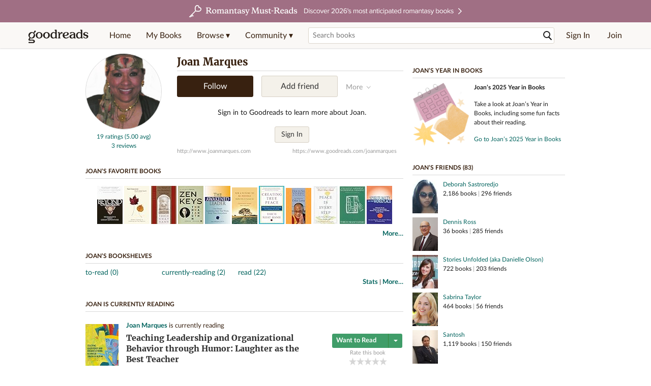

--- FILE ---
content_type: text/html; charset=utf-8
request_url: https://www.goodreads.com/user/show/3654004-joan-marques
body_size: 22734
content:
<!DOCTYPE html>
<html class="desktop withSiteHeaderTopFullImage
">
<head prefix="og: http://ogp.me/ns# fb: http://ogp.me/ns/fb# profile: http://ogp.me/ns/profile#">
  <title>Joan Marques (joanmarques) - Burbank, CA (25 books)</title>

<meta content='Joan Marques has 25 books on Goodreads, and is currently reading Teaching Leadership and Organizational Behavior through Humor: Laughter as the Best Teac...' name='description'>
<meta content='telephone=no' name='format-detection'>
<link href='https://www.goodreads.com/user/show/3654004-joan-marques' rel='canonical'>
  <meta property="og:title" content="Joan Marques"/>
<meta property="og:type" content="profile"/>
<meta property="og:site_name" content="Goodreads"/>
<meta property="og:description" content="Joan Marques has 25 books on Goodreads, and is currently reading Teaching Leadership and Organizational Behavior through Humor: Laughter as the Best Teac..."/>
<meta property="og:image" content="https://images.gr-assets.com/users/1272493704p5/3654004.jpg"/>
<meta property="og:url" content="https://www.goodreads.com/user/show/3654004-joan-marques">
<meta property="profile:first_name" content="Joan">
  <meta property="profile:last_name" content="Marques">
  <meta property="profile:username" content="joanmarques">
<meta property="fb:app_id" content="2415071772"/>




    <script type="text/javascript"> var ue_t0=window.ue_t0||+new Date();
 </script>
  <script type="text/javascript">
    var ue_mid = "A1PQBFHBHS6YH1";
    var ue_sn = "www.goodreads.com";
    var ue_furl = "fls-na.amazon.com";
    var ue_sid = "415-0059717-1433409";
    var ue_id = "YQKBQ4AP8B48V96T3Z2T";

    (function(e){var c=e;var a=c.ue||{};a.main_scope="mainscopecsm";a.q=[];a.t0=c.ue_t0||+new Date();a.d=g;function g(h){return +new Date()-(h?0:a.t0)}function d(h){return function(){a.q.push({n:h,a:arguments,t:a.d()})}}function b(m,l,h,j,i){var k={m:m,f:l,l:h,c:""+j,err:i,fromOnError:1,args:arguments};c.ueLogError(k);return false}b.skipTrace=1;e.onerror=b;function f(){c.uex("ld")}if(e.addEventListener){e.addEventListener("load",f,false)}else{if(e.attachEvent){e.attachEvent("onload",f)}}a.tag=d("tag");a.log=d("log");a.reset=d("rst");c.ue_csm=c;c.ue=a;c.ueLogError=d("err");c.ues=d("ues");c.uet=d("uet");c.uex=d("uex");c.uet("ue")})(window);(function(e,d){var a=e.ue||{};function c(g){if(!g){return}var f=d.head||d.getElementsByTagName("head")[0]||d.documentElement,h=d.createElement("script");h.async="async";h.src=g;f.insertBefore(h,f.firstChild)}function b(){var k=e.ue_cdn||"m.media-amazon.com",g=e.ue_cdns||"m.media-amazon.com",j="/images/G/01/csminstrumentation/",h=e.ue_file||"ue-full-11e51f253e8ad9d145f4ed644b40f692._V1_.js",f,i;if(h.indexOf("NSTRUMENTATION_FIL")>=0){return}if("ue_https" in e){f=e.ue_https}else{f=e.location&&e.location.protocol=="https:"?1:0}i=f?"https://":"http://";i+=f?g:k;i+=j;i+=h;c(i)}if(!e.ue_inline){if(a.loadUEFull){a.loadUEFull()}else{b()}}a.uels=c;e.ue=a})(window,document);

    if (window.ue && window.ue.tag) { window.ue.tag('user:show:signed_out', ue.main_scope);window.ue.tag('user:show:signed_out:desktop', ue.main_scope); }
  </script>

  <!-- * Copied from https://info.analytics.a2z.com/#/docs/data_collection/csa/onboard */ -->
<script>
  //<![CDATA[
    !function(){function n(n,t){var r=i(n);return t&&(r=r("instance",t)),r}var r=[],c=0,i=function(t){return function(){var n=c++;return r.push([t,[].slice.call(arguments,0),n,{time:Date.now()}]),i(n)}};n._s=r,this.csa=n}();
    
    if (window.csa) {
      window.csa("Config", {
        "Application": "GoodreadsMonolith",
        "Events.SushiEndpoint": "https://unagi.amazon.com/1/events/com.amazon.csm.csa.prod",
        "Events.Namespace": "csa",
        "CacheDetection.RequestID": "YQKBQ4AP8B48V96T3Z2T",
        "ObfuscatedMarketplaceId": "A1PQBFHBHS6YH1"
      });
    
      window.csa("Events")("setEntity", {
        session: { id: "415-0059717-1433409" },
        page: {requestId: "YQKBQ4AP8B48V96T3Z2T", meaningful: "interactive"}
      });
    }
    
    var e = document.createElement("script"); e.src = "https://m.media-amazon.com/images/I/41mrkPcyPwL.js"; document.head.appendChild(e);
  //]]>
</script>


          <script type="text/javascript">
        if (window.Mobvious === undefined) {
          window.Mobvious = {};
        }
        window.Mobvious.device_type = 'desktop';
        </script>


  
<script src="https://s.gr-assets.com/assets/webfontloader-f0d95107f593df01d332dddc54e598cb.js"></script>
<script>
//<![CDATA[

  WebFont.load({
    classes: false,
    custom: {
      families: ["Lato:n4,n7,i4", "Merriweather:n4,n7,i4"],
      urls: ["https://s.gr-assets.com/assets/gr/fonts-cf24b9fb9a07049b1cf20d385104c1a8.css"]
    }
  });

//]]>
</script>

  <link rel="stylesheet" media="all" href="https://s.gr-assets.com/assets/goodreads-97b327f79bfe2a284dd903d4757ddeae.css" />

    <link rel="stylesheet" media="screen" href="https://s.gr-assets.com/assets/user/show-61867ee1d94abd31126f83090d3e7ac0.css" />


  <link rel="stylesheet" media="screen" href="https://s.gr-assets.com/assets/common_images-52bf53648cedebbe6988969ad4c628e3.css" />

  <script type="text/javascript">
    window.CKEDITOR_BASEPATH = 'https://s.gr-assets.com/assets/ckeditor/';
  </script>

  <script src="https://s.gr-assets.com/assets/desktop/libraries-c07ee2e4be9ade4a64546b3ec60b523b.js"></script>
  <script src="https://s.gr-assets.com/assets/application-8fecfbed85cd679be5d43c74ec00ed1c.js"></script>

    <script>
  //<![CDATA[
    var gptAdSlots = gptAdSlots || [];
    var googletag = googletag || {};
    googletag.cmd = googletag.cmd || [];
    (function() {
      var gads = document.createElement("script");
      gads.async = true;
      gads.type = "text/javascript";
      var useSSL = "https:" == document.location.protocol;
      gads.src = (useSSL ? "https:" : "http:") +
      "//securepubads.g.doubleclick.net/tag/js/gpt.js";
      var node = document.getElementsByTagName("script")[0];
      node.parentNode.insertBefore(gads, node);
    })();
    // page settings
  //]]>
</script>
<script>
  //<![CDATA[
    googletag.cmd.push(function() {
      googletag.pubads().setTargeting("sid", "osid.40e19acb0219630790369c11704d4129");
    googletag.pubads().setTargeting("grsession", "osid.40e19acb0219630790369c11704d4129");
    googletag.pubads().setTargeting("surface", "desktop");
    googletag.pubads().setTargeting("signedin", "false");
    googletag.pubads().setTargeting("gr_author", "false");
    googletag.pubads().setTargeting("author", []);
    googletag.pubads().setTargeting("shelf", ["toread","currentlyreading","read"]);
    googletag.pubads().setTargeting("tags", ["2","3","422882"]);
    googletag.pubads().setTargeting("gtargeting", "1");
    googletag.pubads().setTargeting("resource", "user_3654004");
      googletag.pubads().enableAsyncRendering();
      googletag.pubads().enableSingleRequest();
      googletag.pubads().collapseEmptyDivs(true);
      googletag.pubads().disableInitialLoad();
      googletag.enableServices();
    });
  //]]>
</script>
<script>
  //<![CDATA[
    ! function(a9, a, p, s, t, A, g) {
      if (a[a9]) return;
    
      function q(c, r) {
        a[a9]._Q.push([c, r])
      }
      a[a9] = {
      init: function() {
        q("i", arguments)
      },
      fetchBids: function() {
        q("f", arguments)
      },
      setDisplayBids: function() {},
        _Q: []
      };
      A = p.createElement(s);
      A.async = !0;
      A.src = t;
      g = p.getElementsByTagName(s)[0];
      g.parentNode.insertBefore(A, g)
    }("apstag", window, document, "script", "//c.amazon-adsystem.com/aax2/apstag.js");
    
    apstag.init({
      pubID: '3211', adServer: 'googletag', bidTimeout: 4e3, deals: true, params: { aps_privacy: '1YN' }
    });
  //]]>
</script>



  <meta name="csrf-param" content="authenticity_token" />
<meta name="csrf-token" content="N1xrnrG9ALJ/357kzVjNrZ47C4myEpLE0evO4NCWc4RXNTCYiify1ygZt1mvlarU+zqr+eObOsHTZSigZ5WH+w==" />

  <meta name="request-id" content="YQKBQ4AP8B48V96T3Z2T" />

    <script src="https://s.gr-assets.com/assets/react_client_side/external_dependencies-ebf499aa1f.js" defer="defer"></script>
<script src="https://s.gr-assets.com/assets/react_client_side/site_header-30df57490b.js" defer="defer"></script>
<script src="https://s.gr-assets.com/assets/react_client_side/custom_react_ujs-b1220d5e0a4820e90b905c302fc5cb52.js" defer="defer"></script>


  <script>
  //<![CDATA[
    $grfb.init.done(function() {
      if (this.auth.status === "not_authorized") {
        // logged into Facebook user but not a GR app user; show FB button
        $j("#generalRegPrompt").hide();
      } else {
        $j("#facebookRegPrompt").hide();
      }
      $j("#connectPrompt").show();
    });
  //]]>
</script>


  <link rel="alternate" type="application/atom+xml" title="Bookshelves" href="https://www.goodreads.com/review/list_rss/3654004" />
  <link rel="alternate" type="application/atom+xml" title="Joan's Updates" href="https://www.goodreads.com/user/updates_rss/3654004" />
    <link rel="alternate" type="application/rss+xml" title="Joan’s Updates" href="https://www.goodreads.com/user/updates_rss/3654004?v=as" />


  <link rel="search" type="application/opensearchdescription+xml" href="/opensearch.xml" title="Goodreads">

    <meta name="description" content="Joan Marques has 25 books on Goodreads, and is currently reading Teaching Leadership and Organizational Behavior through Humor: Laughter as the Best Teac...">


  <meta content='summary' name='twitter:card'>
<meta content='@goodreads' name='twitter:site'>
<meta content='Joan Marques (joanmarques) - Burbank, CA (25 books)' name='twitter:title'>
<meta content='Joan Marques has 25 books on Goodreads, and is currently reading Teaching Leadership and Organizational Behavior through Humor: Laughter as the Best Teac...' name='twitter:description'>


  <meta name="verify-v1" content="cEf8XOH0pulh1aYQeZ1gkXHsQ3dMPSyIGGYqmF53690=">
  <meta name="google-site-verification" content="PfFjeZ9OK1RrUrKlmAPn_iZJ_vgHaZO1YQ-QlG2VsJs" />
  <meta name="apple-itunes-app" content="app-id=355833469">
</head>


<body class="">
<div data-react-class="ReactComponents.StoresInitializer" data-react-props="{}"><noscript data-reactid=".1fv44lvqckw" data-react-checksum="-1166995065"></noscript></div>

<script src="https://s.gr-assets.com/assets/fb_dep_form-e2e4a0d9dc062011458143c32b2d789b.js"></script>

<div class="content" id="bodycontainer" style="">
    <script>
  //<![CDATA[
    var initializeGrfb = function() {
      $grfb.initialize({
        appId: "2415071772"
      });
    };
    if (typeof $grfb !== "undefined") {
      initializeGrfb();
    } else {
      window.addEventListener("DOMContentLoaded", function() {
        if (typeof $grfb !== "undefined") {
          initializeGrfb();
        }
      });
    }
  //]]>
</script>

<script>
  //<![CDATA[
    function loadScript(url, callback) {
      var script = document.createElement("script");
      script.type = "text/javascript";
    
      if (script.readyState) {  //Internet Explorer
          script.onreadystatechange = function() {
            if (script.readyState == "loaded" ||
                    script.readyState == "complete") {
              script.onreadystatechange = null;
              callback();
            }
          };
      } else {  //Other browsers
        script.onload = function() {
          callback();
        };
      }
    
      script.src = url;
      document.getElementsByTagName("head")[0].appendChild(script);
    }
    
    function initAppleId() {
      AppleID.auth.init({
        clientId : 'com.goodreads.app', 
        scope : 'name email',
        redirectURI: 'https://www.goodreads.com/apple_users/sign_in_with_apple_web',
        state: 'apple_oauth_state_e0e79c99-dd40-47dc-9770-5db02bc85498'
      });
    }
    
    var initializeSiwa = function() {
      var APPLE_SIGN_IN_JS_URL =  "https://appleid.cdn-apple.com/appleauth/static/jsapi/appleid/1/en_US/appleid.auth.js"
      loadScript(APPLE_SIGN_IN_JS_URL, initAppleId);
    };
    if (typeof AppleID !== "undefined") {
      initAppleId();
    } else {
      initializeSiwa();
    }
  //]]>
</script>

<div class='siteHeader'>
<div data-react-class="ReactComponents.HeaderStoreConnector" data-react-props="{&quot;myBooksUrl&quot;:&quot;/review/list?ref=nav_mybooks&quot;,&quot;browseUrl&quot;:&quot;/book?ref=nav_brws&quot;,&quot;recommendationsUrl&quot;:&quot;/recommendations?ref=nav_brws_recs&quot;,&quot;choiceAwardsUrl&quot;:&quot;/choiceawards?ref=nav_brws_gca&quot;,&quot;genresIndexUrl&quot;:&quot;/genres?ref=nav_brws_genres&quot;,&quot;giveawayUrl&quot;:&quot;/giveaway?ref=nav_brws_giveaways&quot;,&quot;exploreUrl&quot;:&quot;/book?ref=nav_brws_explore&quot;,&quot;homeUrl&quot;:&quot;/?ref=nav_home&quot;,&quot;listUrl&quot;:&quot;/list?ref=nav_brws_lists&quot;,&quot;newsUrl&quot;:&quot;/news?ref=nav_brws_news&quot;,&quot;communityUrl&quot;:&quot;/group?ref=nav_comm&quot;,&quot;groupsUrl&quot;:&quot;/group?ref=nav_comm_groups&quot;,&quot;quotesUrl&quot;:&quot;/quotes?ref=nav_comm_quotes&quot;,&quot;featuredAskAuthorUrl&quot;:&quot;/ask_the_author?ref=nav_comm_askauthor&quot;,&quot;autocompleteUrl&quot;:&quot;/book/auto_complete&quot;,&quot;defaultLogoActionUrl&quot;:&quot;/&quot;,&quot;topFullImage&quot;:{&quot;clickthroughUrl&quot;:&quot;https://www.goodreads.com/blog/show/3052?ref=topromantasy_eb&quot;,&quot;altText&quot;:&quot;&quot;,&quot;backgroundColor&quot;:&quot;#A16F83&quot;,&quot;xs&quot;:{&quot;1x&quot;:&quot;https://i.gr-assets.com/images/S/compressed.photo.goodreads.com/siteheaderbannerimages/1768936408i/647.jpg&quot;,&quot;2x&quot;:&quot;https://i.gr-assets.com/images/S/compressed.photo.goodreads.com/siteheaderbannerimages/1768936413i/648.jpg&quot;},&quot;md&quot;:{&quot;1x&quot;:&quot;https://i.gr-assets.com/images/S/compressed.photo.goodreads.com/siteheaderbannerimages/1768936398i/645.jpg&quot;,&quot;2x&quot;:&quot;https://i.gr-assets.com/images/S/compressed.photo.goodreads.com/siteheaderbannerimages/1768936403i/646.jpg&quot;}},&quot;logo&quot;:{&quot;clickthroughUrl&quot;:&quot;/&quot;,&quot;altText&quot;:&quot;Goodreads Home&quot;},&quot;searchPath&quot;:&quot;/search&quot;,&quot;newReleasesUrl&quot;:&quot;/book/popular_by_date/2026/1?ref=nav_brws_newrels&quot;,&quot;signInUrl&quot;:&quot;/user/sign_in&quot;,&quot;signUpUrl&quot;:&quot;/user/sign_up&quot;,&quot;signInWithReturnUrl&quot;:true,&quot;deployServices&quot;:[],&quot;defaultLogoAltText&quot;:&quot;Goodreads Home&quot;,&quot;mobviousDeviceType&quot;:&quot;desktop&quot;}"><header data-reactid=".806tckpqqc" data-react-checksum="304982099"><div class="siteHeader__topFullImageContainer" style="background-color:#A16F83;" data-reactid=".806tckpqqc.0"><a class="siteHeader__topFullImageLink" href="https://www.goodreads.com/blog/show/3052?ref=topromantasy_eb" data-reactid=".806tckpqqc.0.0"><picture data-reactid=".806tckpqqc.0.0.0"><source media="(min-width: 768px)" srcset="https://i.gr-assets.com/images/S/compressed.photo.goodreads.com/siteheaderbannerimages/1768936398i/645.jpg 1x, https://i.gr-assets.com/images/S/compressed.photo.goodreads.com/siteheaderbannerimages/1768936403i/646.jpg 2x" data-reactid=".806tckpqqc.0.0.0.0"/><img alt="" class="siteHeader__topFullImage" src="https://i.gr-assets.com/images/S/compressed.photo.goodreads.com/siteheaderbannerimages/1768936408i/647.jpg" srcset="https://i.gr-assets.com/images/S/compressed.photo.goodreads.com/siteheaderbannerimages/1768936413i/648.jpg 2x" data-reactid=".806tckpqqc.0.0.0.1"/></picture></a></div><div class="siteHeader__topLine gr-box gr-box--withShadow" data-reactid=".806tckpqqc.1"><div class="siteHeader__contents" data-reactid=".806tckpqqc.1.0"><div class="siteHeader__topLevelItem siteHeader__topLevelItem--searchIcon" data-reactid=".806tckpqqc.1.0.0"><button class="siteHeader__searchIcon gr-iconButton" aria-label="Toggle search" type="button" data-ux-click="true" data-reactid=".806tckpqqc.1.0.0.0"></button></div><a href="/" class="siteHeader__logo" aria-label="Goodreads Home" title="Goodreads Home" data-reactid=".806tckpqqc.1.0.1"></a><nav class="siteHeader__primaryNavInline" data-reactid=".806tckpqqc.1.0.2"><ul role="menu" class="siteHeader__menuList" data-reactid=".806tckpqqc.1.0.2.0"><li class="siteHeader__topLevelItem siteHeader__topLevelItem--home" data-reactid=".806tckpqqc.1.0.2.0.0"><a href="/?ref=nav_home" class="siteHeader__topLevelLink" data-reactid=".806tckpqqc.1.0.2.0.0.0">Home</a></li><li class="siteHeader__topLevelItem" data-reactid=".806tckpqqc.1.0.2.0.1"><a href="/review/list?ref=nav_mybooks" class="siteHeader__topLevelLink" data-reactid=".806tckpqqc.1.0.2.0.1.0">My Books</a></li><li class="siteHeader__topLevelItem" data-reactid=".806tckpqqc.1.0.2.0.2"><div class="primaryNavMenu primaryNavMenu--siteHeaderBrowseMenu ignore-react-onclickoutside" data-reactid=".806tckpqqc.1.0.2.0.2.0"><a class="primaryNavMenu__trigger primaryNavMenu__trigger--siteHeaderBrowseMenu" href="/book?ref=nav_brws" role="button" aria-haspopup="true" aria-expanded="false" data-ux-click="true" data-reactid=".806tckpqqc.1.0.2.0.2.0.0"><span data-reactid=".806tckpqqc.1.0.2.0.2.0.0.0">Browse ▾</span></a><div class="primaryNavMenu__menu gr-box gr-box--withShadowLarge wide" role="menu" data-reactid=".806tckpqqc.1.0.2.0.2.0.1"><div class="siteHeader__browseMenuDropdown" data-reactid=".806tckpqqc.1.0.2.0.2.0.1.0"><ul class="siteHeader__subNav" data-reactid=".806tckpqqc.1.0.2.0.2.0.1.0.0"><li role="menuitem Recommendations" class="menuLink" aria-label="Recommendations" data-reactid=".806tckpqqc.1.0.2.0.2.0.1.0.0.0"><a href="/recommendations?ref=nav_brws_recs" class="siteHeader__subNavLink" data-reactid=".806tckpqqc.1.0.2.0.2.0.1.0.0.0.0">Recommendations</a></li><li role="menuitem Choice Awards" class="menuLink" aria-label="Choice Awards" data-reactid=".806tckpqqc.1.0.2.0.2.0.1.0.0.1"><a href="/choiceawards?ref=nav_brws_gca" class="siteHeader__subNavLink" data-reactid=".806tckpqqc.1.0.2.0.2.0.1.0.0.1.0">Choice Awards</a></li><li role="menuitem Genres" class="menuLink" aria-label="Genres" data-reactid=".806tckpqqc.1.0.2.0.2.0.1.0.0.2"><a href="/genres?ref=nav_brws_genres" class="siteHeader__subNavLink siteHeader__subNavLink--genresIndex" data-reactid=".806tckpqqc.1.0.2.0.2.0.1.0.0.2.0">Genres</a></li><li role="menuitem Giveaways" class="menuLink" aria-label="Giveaways" data-reactid=".806tckpqqc.1.0.2.0.2.0.1.0.0.3"><a href="/giveaway?ref=nav_brws_giveaways" class="siteHeader__subNavLink" data-reactid=".806tckpqqc.1.0.2.0.2.0.1.0.0.3.0">Giveaways</a></li><li role="menuitem New Releases" class="menuLink" aria-label="New Releases" data-reactid=".806tckpqqc.1.0.2.0.2.0.1.0.0.4"><a href="/book/popular_by_date/2026/1?ref=nav_brws_newrels" class="siteHeader__subNavLink" data-reactid=".806tckpqqc.1.0.2.0.2.0.1.0.0.4.0">New Releases</a></li><li role="menuitem Lists" class="menuLink" aria-label="Lists" data-reactid=".806tckpqqc.1.0.2.0.2.0.1.0.0.5"><a href="/list?ref=nav_brws_lists" class="siteHeader__subNavLink" data-reactid=".806tckpqqc.1.0.2.0.2.0.1.0.0.5.0">Lists</a></li><li role="menuitem Explore" class="menuLink" aria-label="Explore" data-reactid=".806tckpqqc.1.0.2.0.2.0.1.0.0.6"><a href="/book?ref=nav_brws_explore" class="siteHeader__subNavLink" data-reactid=".806tckpqqc.1.0.2.0.2.0.1.0.0.6.0">Explore</a></li><li role="menuitem News &amp; Interviews" class="menuLink" aria-label="News &amp; Interviews" data-reactid=".806tckpqqc.1.0.2.0.2.0.1.0.0.7"><a href="/news?ref=nav_brws_news" class="siteHeader__subNavLink" data-reactid=".806tckpqqc.1.0.2.0.2.0.1.0.0.7.0">News &amp; Interviews</a></li></ul><div class="siteHeader__spotlight siteHeader__spotlight--withoutSubMenu" data-reactid=".806tckpqqc.1.0.2.0.2.0.1.0.1"><div class="genreListContainer" data-reactid=".806tckpqqc.1.0.2.0.2.0.1.0.1.0"><div class="siteHeader__heading siteHeader__title" data-reactid=".806tckpqqc.1.0.2.0.2.0.1.0.1.0.0">Genres</div><ul class="genreList" data-reactid=".806tckpqqc.1.0.2.0.2.0.1.0.1.0.1:$genreList0"><li role="menuitem" class="genreList__genre" data-reactid=".806tckpqqc.1.0.2.0.2.0.1.0.1.0.1:$genreList0.0:$Art"><a href="/genres/art" class="genreList__genreLink gr-hyperlink gr-hyperlink--naked" data-reactid=".806tckpqqc.1.0.2.0.2.0.1.0.1.0.1:$genreList0.0:$Art.0">Art</a></li><li role="menuitem" class="genreList__genre" data-reactid=".806tckpqqc.1.0.2.0.2.0.1.0.1.0.1:$genreList0.0:$Biography"><a href="/genres/biography" class="genreList__genreLink gr-hyperlink gr-hyperlink--naked" data-reactid=".806tckpqqc.1.0.2.0.2.0.1.0.1.0.1:$genreList0.0:$Biography.0">Biography</a></li><li role="menuitem" class="genreList__genre" data-reactid=".806tckpqqc.1.0.2.0.2.0.1.0.1.0.1:$genreList0.0:$Business"><a href="/genres/business" class="genreList__genreLink gr-hyperlink gr-hyperlink--naked" data-reactid=".806tckpqqc.1.0.2.0.2.0.1.0.1.0.1:$genreList0.0:$Business.0">Business</a></li><li role="menuitem" class="genreList__genre" data-reactid=".806tckpqqc.1.0.2.0.2.0.1.0.1.0.1:$genreList0.0:$Children&#x27;s"><a href="/genres/children-s" class="genreList__genreLink gr-hyperlink gr-hyperlink--naked" data-reactid=".806tckpqqc.1.0.2.0.2.0.1.0.1.0.1:$genreList0.0:$Children&#x27;s.0">Children&#x27;s</a></li><li role="menuitem" class="genreList__genre" data-reactid=".806tckpqqc.1.0.2.0.2.0.1.0.1.0.1:$genreList0.0:$Christian"><a href="/genres/christian" class="genreList__genreLink gr-hyperlink gr-hyperlink--naked" data-reactid=".806tckpqqc.1.0.2.0.2.0.1.0.1.0.1:$genreList0.0:$Christian.0">Christian</a></li><li role="menuitem" class="genreList__genre" data-reactid=".806tckpqqc.1.0.2.0.2.0.1.0.1.0.1:$genreList0.0:$Classics"><a href="/genres/classics" class="genreList__genreLink gr-hyperlink gr-hyperlink--naked" data-reactid=".806tckpqqc.1.0.2.0.2.0.1.0.1.0.1:$genreList0.0:$Classics.0">Classics</a></li><li role="menuitem" class="genreList__genre" data-reactid=".806tckpqqc.1.0.2.0.2.0.1.0.1.0.1:$genreList0.0:$Comics"><a href="/genres/comics" class="genreList__genreLink gr-hyperlink gr-hyperlink--naked" data-reactid=".806tckpqqc.1.0.2.0.2.0.1.0.1.0.1:$genreList0.0:$Comics.0">Comics</a></li><li role="menuitem" class="genreList__genre" data-reactid=".806tckpqqc.1.0.2.0.2.0.1.0.1.0.1:$genreList0.0:$Cookbooks"><a href="/genres/cookbooks" class="genreList__genreLink gr-hyperlink gr-hyperlink--naked" data-reactid=".806tckpqqc.1.0.2.0.2.0.1.0.1.0.1:$genreList0.0:$Cookbooks.0">Cookbooks</a></li><li role="menuitem" class="genreList__genre" data-reactid=".806tckpqqc.1.0.2.0.2.0.1.0.1.0.1:$genreList0.0:$Ebooks"><a href="/genres/ebooks" class="genreList__genreLink gr-hyperlink gr-hyperlink--naked" data-reactid=".806tckpqqc.1.0.2.0.2.0.1.0.1.0.1:$genreList0.0:$Ebooks.0">Ebooks</a></li><li role="menuitem" class="genreList__genre" data-reactid=".806tckpqqc.1.0.2.0.2.0.1.0.1.0.1:$genreList0.0:$Fantasy"><a href="/genres/fantasy" class="genreList__genreLink gr-hyperlink gr-hyperlink--naked" data-reactid=".806tckpqqc.1.0.2.0.2.0.1.0.1.0.1:$genreList0.0:$Fantasy.0">Fantasy</a></li></ul><ul class="genreList" data-reactid=".806tckpqqc.1.0.2.0.2.0.1.0.1.0.1:$genreList1"><li role="menuitem" class="genreList__genre" data-reactid=".806tckpqqc.1.0.2.0.2.0.1.0.1.0.1:$genreList1.0:$Fiction"><a href="/genres/fiction" class="genreList__genreLink gr-hyperlink gr-hyperlink--naked" data-reactid=".806tckpqqc.1.0.2.0.2.0.1.0.1.0.1:$genreList1.0:$Fiction.0">Fiction</a></li><li role="menuitem" class="genreList__genre" data-reactid=".806tckpqqc.1.0.2.0.2.0.1.0.1.0.1:$genreList1.0:$Graphic Novels"><a href="/genres/graphic-novels" class="genreList__genreLink gr-hyperlink gr-hyperlink--naked" data-reactid=".806tckpqqc.1.0.2.0.2.0.1.0.1.0.1:$genreList1.0:$Graphic Novels.0">Graphic Novels</a></li><li role="menuitem" class="genreList__genre" data-reactid=".806tckpqqc.1.0.2.0.2.0.1.0.1.0.1:$genreList1.0:$Historical Fiction"><a href="/genres/historical-fiction" class="genreList__genreLink gr-hyperlink gr-hyperlink--naked" data-reactid=".806tckpqqc.1.0.2.0.2.0.1.0.1.0.1:$genreList1.0:$Historical Fiction.0">Historical Fiction</a></li><li role="menuitem" class="genreList__genre" data-reactid=".806tckpqqc.1.0.2.0.2.0.1.0.1.0.1:$genreList1.0:$History"><a href="/genres/history" class="genreList__genreLink gr-hyperlink gr-hyperlink--naked" data-reactid=".806tckpqqc.1.0.2.0.2.0.1.0.1.0.1:$genreList1.0:$History.0">History</a></li><li role="menuitem" class="genreList__genre" data-reactid=".806tckpqqc.1.0.2.0.2.0.1.0.1.0.1:$genreList1.0:$Horror"><a href="/genres/horror" class="genreList__genreLink gr-hyperlink gr-hyperlink--naked" data-reactid=".806tckpqqc.1.0.2.0.2.0.1.0.1.0.1:$genreList1.0:$Horror.0">Horror</a></li><li role="menuitem" class="genreList__genre" data-reactid=".806tckpqqc.1.0.2.0.2.0.1.0.1.0.1:$genreList1.0:$Memoir"><a href="/genres/memoir" class="genreList__genreLink gr-hyperlink gr-hyperlink--naked" data-reactid=".806tckpqqc.1.0.2.0.2.0.1.0.1.0.1:$genreList1.0:$Memoir.0">Memoir</a></li><li role="menuitem" class="genreList__genre" data-reactid=".806tckpqqc.1.0.2.0.2.0.1.0.1.0.1:$genreList1.0:$Music"><a href="/genres/music" class="genreList__genreLink gr-hyperlink gr-hyperlink--naked" data-reactid=".806tckpqqc.1.0.2.0.2.0.1.0.1.0.1:$genreList1.0:$Music.0">Music</a></li><li role="menuitem" class="genreList__genre" data-reactid=".806tckpqqc.1.0.2.0.2.0.1.0.1.0.1:$genreList1.0:$Mystery"><a href="/genres/mystery" class="genreList__genreLink gr-hyperlink gr-hyperlink--naked" data-reactid=".806tckpqqc.1.0.2.0.2.0.1.0.1.0.1:$genreList1.0:$Mystery.0">Mystery</a></li><li role="menuitem" class="genreList__genre" data-reactid=".806tckpqqc.1.0.2.0.2.0.1.0.1.0.1:$genreList1.0:$Nonfiction"><a href="/genres/non-fiction" class="genreList__genreLink gr-hyperlink gr-hyperlink--naked" data-reactid=".806tckpqqc.1.0.2.0.2.0.1.0.1.0.1:$genreList1.0:$Nonfiction.0">Nonfiction</a></li><li role="menuitem" class="genreList__genre" data-reactid=".806tckpqqc.1.0.2.0.2.0.1.0.1.0.1:$genreList1.0:$Poetry"><a href="/genres/poetry" class="genreList__genreLink gr-hyperlink gr-hyperlink--naked" data-reactid=".806tckpqqc.1.0.2.0.2.0.1.0.1.0.1:$genreList1.0:$Poetry.0">Poetry</a></li></ul><ul class="genreList" data-reactid=".806tckpqqc.1.0.2.0.2.0.1.0.1.0.1:$genreList2"><li role="menuitem" class="genreList__genre" data-reactid=".806tckpqqc.1.0.2.0.2.0.1.0.1.0.1:$genreList2.0:$Psychology"><a href="/genres/psychology" class="genreList__genreLink gr-hyperlink gr-hyperlink--naked" data-reactid=".806tckpqqc.1.0.2.0.2.0.1.0.1.0.1:$genreList2.0:$Psychology.0">Psychology</a></li><li role="menuitem" class="genreList__genre" data-reactid=".806tckpqqc.1.0.2.0.2.0.1.0.1.0.1:$genreList2.0:$Romance"><a href="/genres/romance" class="genreList__genreLink gr-hyperlink gr-hyperlink--naked" data-reactid=".806tckpqqc.1.0.2.0.2.0.1.0.1.0.1:$genreList2.0:$Romance.0">Romance</a></li><li role="menuitem" class="genreList__genre" data-reactid=".806tckpqqc.1.0.2.0.2.0.1.0.1.0.1:$genreList2.0:$Science"><a href="/genres/science" class="genreList__genreLink gr-hyperlink gr-hyperlink--naked" data-reactid=".806tckpqqc.1.0.2.0.2.0.1.0.1.0.1:$genreList2.0:$Science.0">Science</a></li><li role="menuitem" class="genreList__genre" data-reactid=".806tckpqqc.1.0.2.0.2.0.1.0.1.0.1:$genreList2.0:$Science Fiction"><a href="/genres/science-fiction" class="genreList__genreLink gr-hyperlink gr-hyperlink--naked" data-reactid=".806tckpqqc.1.0.2.0.2.0.1.0.1.0.1:$genreList2.0:$Science Fiction.0">Science Fiction</a></li><li role="menuitem" class="genreList__genre" data-reactid=".806tckpqqc.1.0.2.0.2.0.1.0.1.0.1:$genreList2.0:$Self Help"><a href="/genres/self-help" class="genreList__genreLink gr-hyperlink gr-hyperlink--naked" data-reactid=".806tckpqqc.1.0.2.0.2.0.1.0.1.0.1:$genreList2.0:$Self Help.0">Self Help</a></li><li role="menuitem" class="genreList__genre" data-reactid=".806tckpqqc.1.0.2.0.2.0.1.0.1.0.1:$genreList2.0:$Sports"><a href="/genres/sports" class="genreList__genreLink gr-hyperlink gr-hyperlink--naked" data-reactid=".806tckpqqc.1.0.2.0.2.0.1.0.1.0.1:$genreList2.0:$Sports.0">Sports</a></li><li role="menuitem" class="genreList__genre" data-reactid=".806tckpqqc.1.0.2.0.2.0.1.0.1.0.1:$genreList2.0:$Thriller"><a href="/genres/thriller" class="genreList__genreLink gr-hyperlink gr-hyperlink--naked" data-reactid=".806tckpqqc.1.0.2.0.2.0.1.0.1.0.1:$genreList2.0:$Thriller.0">Thriller</a></li><li role="menuitem" class="genreList__genre" data-reactid=".806tckpqqc.1.0.2.0.2.0.1.0.1.0.1:$genreList2.0:$Travel"><a href="/genres/travel" class="genreList__genreLink gr-hyperlink gr-hyperlink--naked" data-reactid=".806tckpqqc.1.0.2.0.2.0.1.0.1.0.1:$genreList2.0:$Travel.0">Travel</a></li><li role="menuitem" class="genreList__genre" data-reactid=".806tckpqqc.1.0.2.0.2.0.1.0.1.0.1:$genreList2.0:$Young Adult"><a href="/genres/young-adult" class="genreList__genreLink gr-hyperlink gr-hyperlink--naked" data-reactid=".806tckpqqc.1.0.2.0.2.0.1.0.1.0.1:$genreList2.0:$Young Adult.0">Young Adult</a></li><li role="menuitem" class="genreList__genre" data-reactid=".806tckpqqc.1.0.2.0.2.0.1.0.1.0.1:$genreList2.1"><a href="/genres" class="genreList__genreLink gr-hyperlink gr-hyperlink--naked" data-reactid=".806tckpqqc.1.0.2.0.2.0.1.0.1.0.1:$genreList2.1.0">More Genres</a></li></ul></div></div></div></div></div></li><li class="siteHeader__topLevelItem siteHeader__topLevelItem--community" data-reactid=".806tckpqqc.1.0.2.0.3"><div class="primaryNavMenu ignore-react-onclickoutside" data-reactid=".806tckpqqc.1.0.2.0.3.0"><a class="primaryNavMenu__trigger" href="/group?ref=nav_comm" role="button" aria-haspopup="true" aria-expanded="false" data-ux-click="true" data-reactid=".806tckpqqc.1.0.2.0.3.0.0"><span data-reactid=".806tckpqqc.1.0.2.0.3.0.0.0">Community ▾</span></a><div class="primaryNavMenu__menu gr-box gr-box--withShadowLarge" role="menu" data-reactid=".806tckpqqc.1.0.2.0.3.0.1"><ul class="siteHeader__subNav" data-reactid=".806tckpqqc.1.0.2.0.3.0.1.0"><li role="menuitem Groups" class="menuLink" aria-label="Groups" data-reactid=".806tckpqqc.1.0.2.0.3.0.1.0.0"><a href="/group?ref=nav_comm_groups" class="siteHeader__subNavLink" data-reactid=".806tckpqqc.1.0.2.0.3.0.1.0.0.0">Groups</a></li><li role="menuitem Quotes" class="menuLink" aria-label="Quotes" data-reactid=".806tckpqqc.1.0.2.0.3.0.1.0.2"><a href="/quotes?ref=nav_comm_quotes" class="siteHeader__subNavLink" data-reactid=".806tckpqqc.1.0.2.0.3.0.1.0.2.0">Quotes</a></li><li role="menuitem Ask the Author" class="menuLink" aria-label="Ask the Author" data-reactid=".806tckpqqc.1.0.2.0.3.0.1.0.3"><a href="/ask_the_author?ref=nav_comm_askauthor" class="siteHeader__subNavLink" data-reactid=".806tckpqqc.1.0.2.0.3.0.1.0.3.0">Ask the Author</a></li></ul></div></div></li></ul></nav><div accept-charset="UTF-8" class="searchBox searchBox--navbar" data-reactid=".806tckpqqc.1.0.3"><form autocomplete="off" action="/search" class="searchBox__form" role="search" aria-label="Search for books to add to your shelves" data-reactid=".806tckpqqc.1.0.3.0"><input class="searchBox__input searchBox__input--navbar" autocomplete="off" name="q" type="text" placeholder="Search books" aria-label="Search books" aria-controls="searchResults" data-reactid=".806tckpqqc.1.0.3.0.0"/><input type="hidden" name="qid" value="" data-reactid=".806tckpqqc.1.0.3.0.1"/><button type="submit" class="searchBox__icon--magnifyingGlass gr-iconButton searchBox__icon searchBox__icon--navbar" aria-label="Search" data-reactid=".806tckpqqc.1.0.3.0.2"></button></form></div><ul class="siteHeader__personal" data-reactid=".806tckpqqc.1.0.4"><li class="siteHeader__topLevelItem siteHeader__topLevelItem--signedOut" data-reactid=".806tckpqqc.1.0.4.0"><a href="/user/sign_in?returnurl=undefined" rel="nofollow" class="siteHeader__topLevelLink" data-reactid=".806tckpqqc.1.0.4.0.0">Sign In</a></li><li class="siteHeader__topLevelItem siteHeader__topLevelItem--signedOut" data-reactid=".806tckpqqc.1.0.4.1"><a href="/user/sign_up" rel="nofollow" class="siteHeader__topLevelLink" data-reactid=".806tckpqqc.1.0.4.1.0">Join</a></li></ul><div class="siteHeader__topLevelItem siteHeader__topLevelItem--signUp" data-reactid=".806tckpqqc.1.0.5"><a href="/user/sign_up" class="gr-button gr-button--dark" rel="nofollow" data-reactid=".806tckpqqc.1.0.5.0">Sign up</a></div><div class="modal modal--overlay modal--drawer" tabindex="0" data-reactid=".806tckpqqc.1.0.7"><div data-reactid=".806tckpqqc.1.0.7.0"><div class="modal__close" data-reactid=".806tckpqqc.1.0.7.0.0"><button type="button" class="gr-iconButton" data-reactid=".806tckpqqc.1.0.7.0.0.0"><img alt="Dismiss" src="//s.gr-assets.com/assets/gr/icons/icon_close_white-dbf4152deeef5bd3915d5d12210bf05f.svg" data-reactid=".806tckpqqc.1.0.7.0.0.0.0"/></button></div><div class="modal__content" data-reactid=".806tckpqqc.1.0.7.0.1"><div class="personalNavDrawer" data-reactid=".806tckpqqc.1.0.7.0.1.0"><div class="personalNavDrawer__personalNavContainer" data-reactid=".806tckpqqc.1.0.7.0.1.0.0"><noscript data-reactid=".806tckpqqc.1.0.7.0.1.0.0.0"></noscript></div><div class="personalNavDrawer__profileAndLinksContainer" data-reactid=".806tckpqqc.1.0.7.0.1.0.1"><div class="personalNavDrawer__profileContainer gr-mediaFlexbox gr-mediaFlexbox--alignItemsCenter" data-reactid=".806tckpqqc.1.0.7.0.1.0.1.0"><div class="gr-mediaFlexbox__media" data-reactid=".806tckpqqc.1.0.7.0.1.0.1.0.0"><img class="circularIcon circularIcon--large circularIcon--border" data-reactid=".806tckpqqc.1.0.7.0.1.0.1.0.0.0"/></div><div class="gr-mediaFlexbox__desc" data-reactid=".806tckpqqc.1.0.7.0.1.0.1.0.1"><a class="gr-hyperlink gr-hyperlink--bold" data-reactid=".806tckpqqc.1.0.7.0.1.0.1.0.1.0"></a><div class="u-displayBlock" data-reactid=".806tckpqqc.1.0.7.0.1.0.1.0.1.1"><a class="gr-hyperlink gr-hyperlink--naked" data-reactid=".806tckpqqc.1.0.7.0.1.0.1.0.1.1.0">View profile</a></div></div></div><div class="personalNavDrawer__profileMenuContainer" data-reactid=".806tckpqqc.1.0.7.0.1.0.1.1"><ul data-reactid=".806tckpqqc.1.0.7.0.1.0.1.1.0"><li role="menuitem Profile" class="menuLink" aria-label="Profile" data-reactid=".806tckpqqc.1.0.7.0.1.0.1.1.0.0"><span data-reactid=".806tckpqqc.1.0.7.0.1.0.1.1.0.0.0"><a class="siteHeader__subNavLink" data-reactid=".806tckpqqc.1.0.7.0.1.0.1.1.0.0.0.0">Profile</a></span></li><li role="menuitem Friends" class="menuLink" aria-label="Friends" data-reactid=".806tckpqqc.1.0.7.0.1.0.1.1.0.3"><a class="siteHeader__subNavLink" data-reactid=".806tckpqqc.1.0.7.0.1.0.1.1.0.3.0">Friends</a></li><li role="menuitem Groups" class="menuLink" aria-label="Groups" data-reactid=".806tckpqqc.1.0.7.0.1.0.1.1.0.4"><span data-reactid=".806tckpqqc.1.0.7.0.1.0.1.1.0.4.0"><a class="siteHeader__subNavLink" data-reactid=".806tckpqqc.1.0.7.0.1.0.1.1.0.4.0.0"><span data-reactid=".806tckpqqc.1.0.7.0.1.0.1.1.0.4.0.0.0">Groups</span></a></span></li><li role="menuitem Discussions" class="menuLink" aria-label="Discussions" data-reactid=".806tckpqqc.1.0.7.0.1.0.1.1.0.5"><a class="siteHeader__subNavLink" data-reactid=".806tckpqqc.1.0.7.0.1.0.1.1.0.5.0">Discussions</a></li><li role="menuitem Comments" class="menuLink" aria-label="Comments" data-reactid=".806tckpqqc.1.0.7.0.1.0.1.1.0.6"><a class="siteHeader__subNavLink" data-reactid=".806tckpqqc.1.0.7.0.1.0.1.1.0.6.0">Comments</a></li><li role="menuitem Reading Challenge" class="menuLink" aria-label="Reading Challenge" data-reactid=".806tckpqqc.1.0.7.0.1.0.1.1.0.7"><a class="siteHeader__subNavLink" data-reactid=".806tckpqqc.1.0.7.0.1.0.1.1.0.7.0">Reading Challenge</a></li><li role="menuitem Kindle Notes &amp; Highlights" class="menuLink" aria-label="Kindle Notes &amp; Highlights" data-reactid=".806tckpqqc.1.0.7.0.1.0.1.1.0.8"><a class="siteHeader__subNavLink" data-reactid=".806tckpqqc.1.0.7.0.1.0.1.1.0.8.0">Kindle Notes &amp; Highlights</a></li><li role="menuitem Quotes" class="menuLink" aria-label="Quotes" data-reactid=".806tckpqqc.1.0.7.0.1.0.1.1.0.9"><a class="siteHeader__subNavLink" data-reactid=".806tckpqqc.1.0.7.0.1.0.1.1.0.9.0">Quotes</a></li><li role="menuitem Favorite genres" class="menuLink" aria-label="Favorite genres" data-reactid=".806tckpqqc.1.0.7.0.1.0.1.1.0.a"><a class="siteHeader__subNavLink" data-reactid=".806tckpqqc.1.0.7.0.1.0.1.1.0.a.0">Favorite genres</a></li><li role="menuitem Friends&#x27; recommendations" class="menuLink" aria-label="Friends&#x27; recommendations" data-reactid=".806tckpqqc.1.0.7.0.1.0.1.1.0.b"><span data-reactid=".806tckpqqc.1.0.7.0.1.0.1.1.0.b.0"><a class="siteHeader__subNavLink" data-reactid=".806tckpqqc.1.0.7.0.1.0.1.1.0.b.0.0"><span data-reactid=".806tckpqqc.1.0.7.0.1.0.1.1.0.b.0.0.0">Friends’ recommendations</span></a></span></li><li role="menuitem Account settings" class="menuLink" aria-label="Account settings" data-reactid=".806tckpqqc.1.0.7.0.1.0.1.1.0.c"><a class="siteHeader__subNavLink u-topGrayBorder" data-reactid=".806tckpqqc.1.0.7.0.1.0.1.1.0.c.0">Account settings</a></li><li role="menuitem Help" class="menuLink" aria-label="Help" data-reactid=".806tckpqqc.1.0.7.0.1.0.1.1.0.d"><a class="siteHeader__subNavLink" data-reactid=".806tckpqqc.1.0.7.0.1.0.1.1.0.d.0">Help</a></li><li role="menuitem Sign out" class="menuLink" aria-label="Sign out" data-reactid=".806tckpqqc.1.0.7.0.1.0.1.1.0.e"><a class="siteHeader__subNavLink" data-method="POST" data-reactid=".806tckpqqc.1.0.7.0.1.0.1.1.0.e.0">Sign out</a></li></ul></div></div></div></div></div></div></div></div><div class="headroom-wrapper" data-reactid=".806tckpqqc.2"><div style="position:relative;top:0;left:0;right:0;z-index:1;-webkit-transform:translateY(0);-ms-transform:translateY(0);transform:translateY(0);" class="headroom headroom--unfixed" data-reactid=".806tckpqqc.2.0"><nav class="siteHeader__primaryNavSeparateLine gr-box gr-box--withShadow" data-reactid=".806tckpqqc.2.0.0"><ul role="menu" class="siteHeader__menuList" data-reactid=".806tckpqqc.2.0.0.0"><li class="siteHeader__topLevelItem siteHeader__topLevelItem--home" data-reactid=".806tckpqqc.2.0.0.0.0"><a href="/?ref=nav_home" class="siteHeader__topLevelLink" data-reactid=".806tckpqqc.2.0.0.0.0.0">Home</a></li><li class="siteHeader__topLevelItem" data-reactid=".806tckpqqc.2.0.0.0.1"><a href="/review/list?ref=nav_mybooks" class="siteHeader__topLevelLink" data-reactid=".806tckpqqc.2.0.0.0.1.0">My Books</a></li><li class="siteHeader__topLevelItem" data-reactid=".806tckpqqc.2.0.0.0.2"><div class="primaryNavMenu primaryNavMenu--siteHeaderBrowseMenu ignore-react-onclickoutside" data-reactid=".806tckpqqc.2.0.0.0.2.0"><a class="primaryNavMenu__trigger primaryNavMenu__trigger--siteHeaderBrowseMenu" href="/book?ref=nav_brws" role="button" aria-haspopup="true" aria-expanded="false" data-ux-click="true" data-reactid=".806tckpqqc.2.0.0.0.2.0.0"><span data-reactid=".806tckpqqc.2.0.0.0.2.0.0.0">Browse ▾</span></a><div class="primaryNavMenu__menu gr-box gr-box--withShadowLarge wide" role="menu" data-reactid=".806tckpqqc.2.0.0.0.2.0.1"><div class="siteHeader__browseMenuDropdown" data-reactid=".806tckpqqc.2.0.0.0.2.0.1.0"><ul class="siteHeader__subNav" data-reactid=".806tckpqqc.2.0.0.0.2.0.1.0.0"><li role="menuitem Recommendations" class="menuLink" aria-label="Recommendations" data-reactid=".806tckpqqc.2.0.0.0.2.0.1.0.0.0"><a href="/recommendations?ref=nav_brws_recs" class="siteHeader__subNavLink" data-reactid=".806tckpqqc.2.0.0.0.2.0.1.0.0.0.0">Recommendations</a></li><li role="menuitem Choice Awards" class="menuLink" aria-label="Choice Awards" data-reactid=".806tckpqqc.2.0.0.0.2.0.1.0.0.1"><a href="/choiceawards?ref=nav_brws_gca" class="siteHeader__subNavLink" data-reactid=".806tckpqqc.2.0.0.0.2.0.1.0.0.1.0">Choice Awards</a></li><li role="menuitem Genres" class="menuLink" aria-label="Genres" data-reactid=".806tckpqqc.2.0.0.0.2.0.1.0.0.2"><a href="/genres?ref=nav_brws_genres" class="siteHeader__subNavLink siteHeader__subNavLink--genresIndex" data-reactid=".806tckpqqc.2.0.0.0.2.0.1.0.0.2.0">Genres</a></li><li role="menuitem Giveaways" class="menuLink" aria-label="Giveaways" data-reactid=".806tckpqqc.2.0.0.0.2.0.1.0.0.3"><a href="/giveaway?ref=nav_brws_giveaways" class="siteHeader__subNavLink" data-reactid=".806tckpqqc.2.0.0.0.2.0.1.0.0.3.0">Giveaways</a></li><li role="menuitem New Releases" class="menuLink" aria-label="New Releases" data-reactid=".806tckpqqc.2.0.0.0.2.0.1.0.0.4"><a href="/book/popular_by_date/2026/1?ref=nav_brws_newrels" class="siteHeader__subNavLink" data-reactid=".806tckpqqc.2.0.0.0.2.0.1.0.0.4.0">New Releases</a></li><li role="menuitem Lists" class="menuLink" aria-label="Lists" data-reactid=".806tckpqqc.2.0.0.0.2.0.1.0.0.5"><a href="/list?ref=nav_brws_lists" class="siteHeader__subNavLink" data-reactid=".806tckpqqc.2.0.0.0.2.0.1.0.0.5.0">Lists</a></li><li role="menuitem Explore" class="menuLink" aria-label="Explore" data-reactid=".806tckpqqc.2.0.0.0.2.0.1.0.0.6"><a href="/book?ref=nav_brws_explore" class="siteHeader__subNavLink" data-reactid=".806tckpqqc.2.0.0.0.2.0.1.0.0.6.0">Explore</a></li><li role="menuitem News &amp; Interviews" class="menuLink" aria-label="News &amp; Interviews" data-reactid=".806tckpqqc.2.0.0.0.2.0.1.0.0.7"><a href="/news?ref=nav_brws_news" class="siteHeader__subNavLink" data-reactid=".806tckpqqc.2.0.0.0.2.0.1.0.0.7.0">News &amp; Interviews</a></li></ul><div class="siteHeader__spotlight siteHeader__spotlight--withoutSubMenu" data-reactid=".806tckpqqc.2.0.0.0.2.0.1.0.1"><div class="genreListContainer" data-reactid=".806tckpqqc.2.0.0.0.2.0.1.0.1.0"><div class="siteHeader__heading siteHeader__title" data-reactid=".806tckpqqc.2.0.0.0.2.0.1.0.1.0.0">Genres</div><ul class="genreList" data-reactid=".806tckpqqc.2.0.0.0.2.0.1.0.1.0.1:$genreList0"><li role="menuitem" class="genreList__genre" data-reactid=".806tckpqqc.2.0.0.0.2.0.1.0.1.0.1:$genreList0.0:$Art"><a href="/genres/art" class="genreList__genreLink gr-hyperlink gr-hyperlink--naked" data-reactid=".806tckpqqc.2.0.0.0.2.0.1.0.1.0.1:$genreList0.0:$Art.0">Art</a></li><li role="menuitem" class="genreList__genre" data-reactid=".806tckpqqc.2.0.0.0.2.0.1.0.1.0.1:$genreList0.0:$Biography"><a href="/genres/biography" class="genreList__genreLink gr-hyperlink gr-hyperlink--naked" data-reactid=".806tckpqqc.2.0.0.0.2.0.1.0.1.0.1:$genreList0.0:$Biography.0">Biography</a></li><li role="menuitem" class="genreList__genre" data-reactid=".806tckpqqc.2.0.0.0.2.0.1.0.1.0.1:$genreList0.0:$Business"><a href="/genres/business" class="genreList__genreLink gr-hyperlink gr-hyperlink--naked" data-reactid=".806tckpqqc.2.0.0.0.2.0.1.0.1.0.1:$genreList0.0:$Business.0">Business</a></li><li role="menuitem" class="genreList__genre" data-reactid=".806tckpqqc.2.0.0.0.2.0.1.0.1.0.1:$genreList0.0:$Children&#x27;s"><a href="/genres/children-s" class="genreList__genreLink gr-hyperlink gr-hyperlink--naked" data-reactid=".806tckpqqc.2.0.0.0.2.0.1.0.1.0.1:$genreList0.0:$Children&#x27;s.0">Children&#x27;s</a></li><li role="menuitem" class="genreList__genre" data-reactid=".806tckpqqc.2.0.0.0.2.0.1.0.1.0.1:$genreList0.0:$Christian"><a href="/genres/christian" class="genreList__genreLink gr-hyperlink gr-hyperlink--naked" data-reactid=".806tckpqqc.2.0.0.0.2.0.1.0.1.0.1:$genreList0.0:$Christian.0">Christian</a></li><li role="menuitem" class="genreList__genre" data-reactid=".806tckpqqc.2.0.0.0.2.0.1.0.1.0.1:$genreList0.0:$Classics"><a href="/genres/classics" class="genreList__genreLink gr-hyperlink gr-hyperlink--naked" data-reactid=".806tckpqqc.2.0.0.0.2.0.1.0.1.0.1:$genreList0.0:$Classics.0">Classics</a></li><li role="menuitem" class="genreList__genre" data-reactid=".806tckpqqc.2.0.0.0.2.0.1.0.1.0.1:$genreList0.0:$Comics"><a href="/genres/comics" class="genreList__genreLink gr-hyperlink gr-hyperlink--naked" data-reactid=".806tckpqqc.2.0.0.0.2.0.1.0.1.0.1:$genreList0.0:$Comics.0">Comics</a></li><li role="menuitem" class="genreList__genre" data-reactid=".806tckpqqc.2.0.0.0.2.0.1.0.1.0.1:$genreList0.0:$Cookbooks"><a href="/genres/cookbooks" class="genreList__genreLink gr-hyperlink gr-hyperlink--naked" data-reactid=".806tckpqqc.2.0.0.0.2.0.1.0.1.0.1:$genreList0.0:$Cookbooks.0">Cookbooks</a></li><li role="menuitem" class="genreList__genre" data-reactid=".806tckpqqc.2.0.0.0.2.0.1.0.1.0.1:$genreList0.0:$Ebooks"><a href="/genres/ebooks" class="genreList__genreLink gr-hyperlink gr-hyperlink--naked" data-reactid=".806tckpqqc.2.0.0.0.2.0.1.0.1.0.1:$genreList0.0:$Ebooks.0">Ebooks</a></li><li role="menuitem" class="genreList__genre" data-reactid=".806tckpqqc.2.0.0.0.2.0.1.0.1.0.1:$genreList0.0:$Fantasy"><a href="/genres/fantasy" class="genreList__genreLink gr-hyperlink gr-hyperlink--naked" data-reactid=".806tckpqqc.2.0.0.0.2.0.1.0.1.0.1:$genreList0.0:$Fantasy.0">Fantasy</a></li></ul><ul class="genreList" data-reactid=".806tckpqqc.2.0.0.0.2.0.1.0.1.0.1:$genreList1"><li role="menuitem" class="genreList__genre" data-reactid=".806tckpqqc.2.0.0.0.2.0.1.0.1.0.1:$genreList1.0:$Fiction"><a href="/genres/fiction" class="genreList__genreLink gr-hyperlink gr-hyperlink--naked" data-reactid=".806tckpqqc.2.0.0.0.2.0.1.0.1.0.1:$genreList1.0:$Fiction.0">Fiction</a></li><li role="menuitem" class="genreList__genre" data-reactid=".806tckpqqc.2.0.0.0.2.0.1.0.1.0.1:$genreList1.0:$Graphic Novels"><a href="/genres/graphic-novels" class="genreList__genreLink gr-hyperlink gr-hyperlink--naked" data-reactid=".806tckpqqc.2.0.0.0.2.0.1.0.1.0.1:$genreList1.0:$Graphic Novels.0">Graphic Novels</a></li><li role="menuitem" class="genreList__genre" data-reactid=".806tckpqqc.2.0.0.0.2.0.1.0.1.0.1:$genreList1.0:$Historical Fiction"><a href="/genres/historical-fiction" class="genreList__genreLink gr-hyperlink gr-hyperlink--naked" data-reactid=".806tckpqqc.2.0.0.0.2.0.1.0.1.0.1:$genreList1.0:$Historical Fiction.0">Historical Fiction</a></li><li role="menuitem" class="genreList__genre" data-reactid=".806tckpqqc.2.0.0.0.2.0.1.0.1.0.1:$genreList1.0:$History"><a href="/genres/history" class="genreList__genreLink gr-hyperlink gr-hyperlink--naked" data-reactid=".806tckpqqc.2.0.0.0.2.0.1.0.1.0.1:$genreList1.0:$History.0">History</a></li><li role="menuitem" class="genreList__genre" data-reactid=".806tckpqqc.2.0.0.0.2.0.1.0.1.0.1:$genreList1.0:$Horror"><a href="/genres/horror" class="genreList__genreLink gr-hyperlink gr-hyperlink--naked" data-reactid=".806tckpqqc.2.0.0.0.2.0.1.0.1.0.1:$genreList1.0:$Horror.0">Horror</a></li><li role="menuitem" class="genreList__genre" data-reactid=".806tckpqqc.2.0.0.0.2.0.1.0.1.0.1:$genreList1.0:$Memoir"><a href="/genres/memoir" class="genreList__genreLink gr-hyperlink gr-hyperlink--naked" data-reactid=".806tckpqqc.2.0.0.0.2.0.1.0.1.0.1:$genreList1.0:$Memoir.0">Memoir</a></li><li role="menuitem" class="genreList__genre" data-reactid=".806tckpqqc.2.0.0.0.2.0.1.0.1.0.1:$genreList1.0:$Music"><a href="/genres/music" class="genreList__genreLink gr-hyperlink gr-hyperlink--naked" data-reactid=".806tckpqqc.2.0.0.0.2.0.1.0.1.0.1:$genreList1.0:$Music.0">Music</a></li><li role="menuitem" class="genreList__genre" data-reactid=".806tckpqqc.2.0.0.0.2.0.1.0.1.0.1:$genreList1.0:$Mystery"><a href="/genres/mystery" class="genreList__genreLink gr-hyperlink gr-hyperlink--naked" data-reactid=".806tckpqqc.2.0.0.0.2.0.1.0.1.0.1:$genreList1.0:$Mystery.0">Mystery</a></li><li role="menuitem" class="genreList__genre" data-reactid=".806tckpqqc.2.0.0.0.2.0.1.0.1.0.1:$genreList1.0:$Nonfiction"><a href="/genres/non-fiction" class="genreList__genreLink gr-hyperlink gr-hyperlink--naked" data-reactid=".806tckpqqc.2.0.0.0.2.0.1.0.1.0.1:$genreList1.0:$Nonfiction.0">Nonfiction</a></li><li role="menuitem" class="genreList__genre" data-reactid=".806tckpqqc.2.0.0.0.2.0.1.0.1.0.1:$genreList1.0:$Poetry"><a href="/genres/poetry" class="genreList__genreLink gr-hyperlink gr-hyperlink--naked" data-reactid=".806tckpqqc.2.0.0.0.2.0.1.0.1.0.1:$genreList1.0:$Poetry.0">Poetry</a></li></ul><ul class="genreList" data-reactid=".806tckpqqc.2.0.0.0.2.0.1.0.1.0.1:$genreList2"><li role="menuitem" class="genreList__genre" data-reactid=".806tckpqqc.2.0.0.0.2.0.1.0.1.0.1:$genreList2.0:$Psychology"><a href="/genres/psychology" class="genreList__genreLink gr-hyperlink gr-hyperlink--naked" data-reactid=".806tckpqqc.2.0.0.0.2.0.1.0.1.0.1:$genreList2.0:$Psychology.0">Psychology</a></li><li role="menuitem" class="genreList__genre" data-reactid=".806tckpqqc.2.0.0.0.2.0.1.0.1.0.1:$genreList2.0:$Romance"><a href="/genres/romance" class="genreList__genreLink gr-hyperlink gr-hyperlink--naked" data-reactid=".806tckpqqc.2.0.0.0.2.0.1.0.1.0.1:$genreList2.0:$Romance.0">Romance</a></li><li role="menuitem" class="genreList__genre" data-reactid=".806tckpqqc.2.0.0.0.2.0.1.0.1.0.1:$genreList2.0:$Science"><a href="/genres/science" class="genreList__genreLink gr-hyperlink gr-hyperlink--naked" data-reactid=".806tckpqqc.2.0.0.0.2.0.1.0.1.0.1:$genreList2.0:$Science.0">Science</a></li><li role="menuitem" class="genreList__genre" data-reactid=".806tckpqqc.2.0.0.0.2.0.1.0.1.0.1:$genreList2.0:$Science Fiction"><a href="/genres/science-fiction" class="genreList__genreLink gr-hyperlink gr-hyperlink--naked" data-reactid=".806tckpqqc.2.0.0.0.2.0.1.0.1.0.1:$genreList2.0:$Science Fiction.0">Science Fiction</a></li><li role="menuitem" class="genreList__genre" data-reactid=".806tckpqqc.2.0.0.0.2.0.1.0.1.0.1:$genreList2.0:$Self Help"><a href="/genres/self-help" class="genreList__genreLink gr-hyperlink gr-hyperlink--naked" data-reactid=".806tckpqqc.2.0.0.0.2.0.1.0.1.0.1:$genreList2.0:$Self Help.0">Self Help</a></li><li role="menuitem" class="genreList__genre" data-reactid=".806tckpqqc.2.0.0.0.2.0.1.0.1.0.1:$genreList2.0:$Sports"><a href="/genres/sports" class="genreList__genreLink gr-hyperlink gr-hyperlink--naked" data-reactid=".806tckpqqc.2.0.0.0.2.0.1.0.1.0.1:$genreList2.0:$Sports.0">Sports</a></li><li role="menuitem" class="genreList__genre" data-reactid=".806tckpqqc.2.0.0.0.2.0.1.0.1.0.1:$genreList2.0:$Thriller"><a href="/genres/thriller" class="genreList__genreLink gr-hyperlink gr-hyperlink--naked" data-reactid=".806tckpqqc.2.0.0.0.2.0.1.0.1.0.1:$genreList2.0:$Thriller.0">Thriller</a></li><li role="menuitem" class="genreList__genre" data-reactid=".806tckpqqc.2.0.0.0.2.0.1.0.1.0.1:$genreList2.0:$Travel"><a href="/genres/travel" class="genreList__genreLink gr-hyperlink gr-hyperlink--naked" data-reactid=".806tckpqqc.2.0.0.0.2.0.1.0.1.0.1:$genreList2.0:$Travel.0">Travel</a></li><li role="menuitem" class="genreList__genre" data-reactid=".806tckpqqc.2.0.0.0.2.0.1.0.1.0.1:$genreList2.0:$Young Adult"><a href="/genres/young-adult" class="genreList__genreLink gr-hyperlink gr-hyperlink--naked" data-reactid=".806tckpqqc.2.0.0.0.2.0.1.0.1.0.1:$genreList2.0:$Young Adult.0">Young Adult</a></li><li role="menuitem" class="genreList__genre" data-reactid=".806tckpqqc.2.0.0.0.2.0.1.0.1.0.1:$genreList2.1"><a href="/genres" class="genreList__genreLink gr-hyperlink gr-hyperlink--naked" data-reactid=".806tckpqqc.2.0.0.0.2.0.1.0.1.0.1:$genreList2.1.0">More Genres</a></li></ul></div></div></div></div></div></li><li class="siteHeader__topLevelItem siteHeader__topLevelItem--community" data-reactid=".806tckpqqc.2.0.0.0.3"><div class="primaryNavMenu ignore-react-onclickoutside" data-reactid=".806tckpqqc.2.0.0.0.3.0"><a class="primaryNavMenu__trigger" href="/group?ref=nav_comm" role="button" aria-haspopup="true" aria-expanded="false" data-ux-click="true" data-reactid=".806tckpqqc.2.0.0.0.3.0.0"><span data-reactid=".806tckpqqc.2.0.0.0.3.0.0.0">Community ▾</span></a><div class="primaryNavMenu__menu gr-box gr-box--withShadowLarge" role="menu" data-reactid=".806tckpqqc.2.0.0.0.3.0.1"><ul class="siteHeader__subNav" data-reactid=".806tckpqqc.2.0.0.0.3.0.1.0"><li role="menuitem Groups" class="menuLink" aria-label="Groups" data-reactid=".806tckpqqc.2.0.0.0.3.0.1.0.0"><a href="/group?ref=nav_comm_groups" class="siteHeader__subNavLink" data-reactid=".806tckpqqc.2.0.0.0.3.0.1.0.0.0">Groups</a></li><li role="menuitem Quotes" class="menuLink" aria-label="Quotes" data-reactid=".806tckpqqc.2.0.0.0.3.0.1.0.2"><a href="/quotes?ref=nav_comm_quotes" class="siteHeader__subNavLink" data-reactid=".806tckpqqc.2.0.0.0.3.0.1.0.2.0">Quotes</a></li><li role="menuitem Ask the Author" class="menuLink" aria-label="Ask the Author" data-reactid=".806tckpqqc.2.0.0.0.3.0.1.0.3"><a href="/ask_the_author?ref=nav_comm_askauthor" class="siteHeader__subNavLink" data-reactid=".806tckpqqc.2.0.0.0.3.0.1.0.3.0">Ask the Author</a></li></ul></div></div></li></ul></nav></div></div></header></div>
</div>
<div class='siteHeaderBottomSpacer'></div>

  

  <div class="mainContentContainer ">


      

    <div class="mainContent ">
      
      <div class="mainContentFloat ">
        <div id="flashContainer">




</div>

        



<div id='connectPrompt' style='display:none;'>
<div class='connectPromptHolder'>
<div class='vcenteredLineOfBlocks' style='margin:15px auto 0;'>
<div class='regPromptText'>
<div class='title'>
Discover new books on Goodreads
</div>
<div class='subtext'>
Meet your next favorite book
</div>
</div>
<div id='facebookRegPrompt'>
<a class='fbjsLogin fbButton connectPromptButton' data-tracking-id='fb_connect_prompt_quote_reg_prompt' href='/user/new'>
<img alt="Facebook" src="https://s.gr-assets.com/assets/facebook/fb-icon-8d74377d3ff4a368f05860c35d8025b2.png" />
Sign in with Facebook
</a>
<div class='connectPromptAlternates'>
<a href="/user/sign_up?connect_prompt=true">Sign in <br/> options</a>
</div>
</div>
<div id='generalRegPrompt'>
<div class='connectPromptButton'>
<a class="button orange" href="/user/sign_up?connect_prompt=true">Join Goodreads</a>
</div>
</div>
</div>
<div class='clear'></div>
</div>
</div>


<div class="leftContainer">
  <div class="leftAlignedProfilePicture">
      <a rel="nofollow" title="Joan Marques" class="userPagePhoto" href="/photo/user/3654004-joan-marques"><img alt="Joan Marques" class="profilePictureIcon circularIcon circularIcon--huge circularIcon--border" src="https://images.gr-assets.com/users/1272493704p6/3654004.jpg" /></a>
    <br>
    <div class="profilePageUserStatsInfo">
      <a href="/review/list/3654004?sort=rating&amp;view=reviews">19 ratings</a>
      <a onclick="Element.toggle(&#39;ratingDistribution3654004&#39;);; new Ajax.Updater(&#39;ratingDistribution3654004&#39;, &#39;/user/rating_distribution/3654004&#39;, {asynchronous:true, evalScripts:true, method:&#39;get&#39;, onComplete:function(request){return false;}, parameters:&#39;authenticity_token=&#39; + encodeURIComponent(&#39;Eympv9Kg7o8YpQjN63+LHhR6XDgmdhSlEw9ouIaB3zRzQPK56Toc6k9jIXCJsuxncXv8SHf/vKARgY74MYIrSw==&#39;)}); return false;" href="#">(5.00 avg)</a>
        <div class="floatingBox" style="display:none; width: 550px;" id="ratingDistribution3654004"></div>
      <br/>
      <a href="/review/list/3654004-joan-marques?order=d&amp;sort=review&amp;view=reviews">
        3 reviews
</a>      <br/>
        
    </div>
  </div>

  <div class="grey500Box userInfoBox" style="width: 460px;"><div class="grey500Box userInfoBoxBody"><div class="grey500Box userInfoBoxContent">

    <h1 id="profileNameTopHeading" class="userProfileName">
      Joan Marques
    </h1>
          <div data-react-class="ReactComponents.FriendFollowModule" data-react-props="{&quot;displayUser&quot;:{&quot;firstName&quot;:&quot;Joan&quot;,&quot;viewableName&quot;:&quot;Joan Marques&quot;,&quot;userId&quot;:3654004},&quot;hideDropdown&quot;:false,&quot;displayMobileDropdown&quot;:false,&quot;sendMessageUrl&quot;:&quot;/message/new/3654004-joan-marques?from_user_show_page=true&quot;,&quot;recommendBooksUrl&quot;:&quot;/recommendations/new?recommendation%5Bto_user_id%5D=3654004&quot;,&quot;compareBooksUrl&quot;:&quot;/user/compare/3654004?from_user_show_page=true&quot;,&quot;flagAbuseUrl&quot;:&quot;/flagged/new?resource_id=3654004\u0026resource_type=User\u0026return_url=%2Fuser%2Fshow%2F3654004-joan-marques&quot;,&quot;addFriendUrl&quot;:&quot;/friend/add_as_friend/3654004?from_user_show_page=true\u0026return_url=%2Fuser%2Fshow%2F3654004-joan-marques&quot;,&quot;friendRequestToId&quot;:null,&quot;friendRequestFromId&quot;:null,&quot;renderFollowButton&quot;:true,&quot;renderFriendButton&quot;:true,&quot;friendButtonInDropdown&quot;:false,&quot;fromUserShowPage&quot;:true,&quot;messageLinkRestricted&quot;:false}"><div class="friendFollowModule" data-reactid=".10nwbqc3120" data-react-checksum="923566818"><div class="u-marginAuto" data-reactid=".10nwbqc3120.1"><div class="u-inlineBlock u-marginRightMedium" data-reactid=".10nwbqc3120.1.0"><button class="friendFollowButton friendFollowButton--dark" type="button" data-reactid=".10nwbqc3120.1.0.0">Follow</button></div><a class="friendFollowButton" href="/friend/add_as_friend/3654004?from_user_show_page=true&amp;return_url=%2Fuser%2Fshow%2F3654004-joan-marques" data-reactid=".10nwbqc3120.1.1">Add friend</a><div class="friendFollowModuleCaret" data-reactid=".10nwbqc3120.1.2"><div class="dropdown dropdown--friendFollowModule" data-reactid=".10nwbqc3120.1.2.0"><button class="dropdown__trigger dropdown__trigger--friendFollowModule dropdown__trigger--buttonReset" aria-haspopup="true" aria-expanded="false" title="More" data-ux-click="false" data-reactid=".10nwbqc3120.1.2.0.0"><div data-reactid=".10nwbqc3120.1.2.0.0.0"><span class="friendFollowModuleCaret__text" data-reactid=".10nwbqc3120.1.2.0.0.0.0">More</span><div class="friendFollowModuleCaret__image" data-reactid=".10nwbqc3120.1.2.0.0.0.1"></div></div></button><div class="dropdown__menu dropdown__menu--friendFollowModule gr-box gr-box--withShadowLarge" role="menu" data-reactid=".10nwbqc3120.1.2.0.1"><div class="friendFollowModuleDropdownMenu" data-reactid=".10nwbqc3120.1.2.0.1.0"><a class="friendFollowModuleDropdownMenu__dropdownLink" href="/message/new/3654004-joan-marques?from_user_show_page=true" rel="nofollow" data-testid="message" data-reactid=".10nwbqc3120.1.2.0.1.0.0">Message</a><a class="friendFollowModuleDropdownMenu__dropdownLink" href="/user/compare/3654004?from_user_show_page=true" rel="nofollow" data-testid="compareBooks" data-reactid=".10nwbqc3120.1.2.0.1.0.2">Compare books</a><a class="friendFollowModuleDropdownMenu__dropdownLink" href="/flagged/new?resource_id=3654004&amp;resource_type=User&amp;return_url=%2Fuser%2Fshow%2F3654004-joan-marques" rel="nofollow" data-testid="flagAbuse" data-reactid=".10nwbqc3120.1.2.0.1.0.5">Report this account</a><div class="friendFollowModuleDropdownMenu__dropdownLink" data-reactid=".10nwbqc3120.1.2.0.1.0.6"><a class="modalTrigger" role="button" aria-expanded="false" aria-haspopup="true" data-reactid=".10nwbqc3120.1.2.0.1.0.6.0"><button class="gr-buttonAsLink friendFollowModule__blockedUserText friendFollowModule__blockedUserText--black" type="button" data-testid="blockUser" data-reactid=".10nwbqc3120.1.2.0.1.0.6.0.0">Block this member</button></a></div></div></div></div><div class="modal modal--overlay" tabindex="0" data-reactid=".10nwbqc3120.1.2.4"><div class="modal__content modal__content--friendFollowModule" data-reactid=".10nwbqc3120.1.2.4.0"><div class="modal__close" data-reactid=".10nwbqc3120.1.2.4.0.0"><button type="button" class="gr-iconButton" data-reactid=".10nwbqc3120.1.2.4.0.0.0"><img alt="Dismiss" src="//s.gr-assets.com/assets/gr/icons/icon_close_x-b06e4e308b9bd6ad1d0019e135dfa722.svg" data-reactid=".10nwbqc3120.1.2.4.0.0.0.0"/></button></div><div class="friendFollowConfirmModal" data-reactid=".10nwbqc3120.1.2.4.0.1"><h2 class="gr-h2 gr-h2--serif" data-reactid=".10nwbqc3120.1.2.4.0.1.0"><span data-reactid=".10nwbqc3120.1.2.4.0.1.0.0">Block </span><span data-reactid=".10nwbqc3120.1.2.4.0.1.0.1">Joan Marques</span><span data-reactid=".10nwbqc3120.1.2.4.0.1.0.2">?</span></h2><div class="friendFollowConfirmModal__body" data-reactid=".10nwbqc3120.1.2.4.0.1.1"><span data-reactid=".10nwbqc3120.1.2.4.0.1.1.0">This will prevent </span><span data-reactid=".10nwbqc3120.1.2.4.0.1.1.1">Joan</span><span data-reactid=".10nwbqc3120.1.2.4.0.1.1.2"> from sending you messages, friend request or from viewing your profile. They will not be notified. Comments on discussion boards from them will be hidden by default.</span></div></div><div class="modal__confirmButtonsContainer" data-reactid=".10nwbqc3120.1.2.4.0.2"><button class="gr-button gr-button--large gr-button--dark u-marginRightMedium" data-testid="confirm" type="button" data-reactid=".10nwbqc3120.1.2.4.0.2.0">Confirm</button><button class="gr-button gr-button--large" data-testid="cancel" type="button" data-reactid=".10nwbqc3120.1.2.4.0.2.1">Cancel</button></div></div></div></div></div></div></div>

      <div style="width: 90%; padding: 10px; text-align: center">
        <div class="mediumText">
          Sign in to Goodreads to learn more about Joan.
        </div>
        <br/>
        <div style="text-align:center">
          <a rel="nofollow" class="gr-button" href="https://www.goodreads.com/user/new?remember=true&amp;return_url=%2Fuser%2Fshow%2F3654004-joan-marques">Sign In</a>
        </div>
      </div>

        <a rel="me noopener noreferrer" class="greyText smallText left" target="_blank" href="http://www.joanmarques.com">http://www.joanmarques.com</a>

      <div style="text-align: right; width: 90%" class="greyText smallText">
        https://www.goodreads.com/joanmarques
      </div>
</div></div><div class="grey500Box userInfoBoxBottom"></div></div>
  <div class="clear"></div>

  <br>

    <div id="featured_shelf" class=" clearFloats bigBox"><div class="h2Container gradientHeaderContainer"><h2 class="brownBackground"><a href="/review/list/3654004-joan-marques?shelf=read">Joan’s favorite books</a></h2></div><div class="bigBoxBody"><div class="bigBoxContent containerWithHeaderContent">
        <div class="imgGrid" style="text-align:center">
            <a href="/book/show/94754.Beyond_Civilization"><img alt="Beyond Civilization by Daniel Quinn" title="Beyond Civilization by Daniel Quinn" class="inlineblock" src="https://i.gr-assets.com/images/S/compressed.photo.goodreads.com/books/1320531257l/94754._SY75_.jpg" /></a>
            <a href="/book/show/95733.Two_Treasures"><img alt="Two Treasures by Thich Nhat Hanh" title="Two Treasures by Thich Nhat Hanh" class="inlineblock" src="https://i.gr-assets.com/images/S/compressed.photo.goodreads.com/books/1328840160l/95733._SX50_.jpg" /></a>
            <a href="/book/show/209574.The_Heart_of_the_Buddha_s_Teaching"><img alt="The Heart of the Buddha&#39;s Teaching by Thich Nhat Hanh" title="The Heart of the Buddha&#39;s Teaching by Thich Nhat Hanh" class="inlineblock" src="https://i.gr-assets.com/images/S/compressed.photo.goodreads.com/books/1360857814l/209574._SY75_.jpg" /></a>
            <a href="/book/show/238857.Zen_Keys"><img alt="Zen Keys by Thich Nhat Hanh" title="Zen Keys by Thich Nhat Hanh" class="inlineblock" src="https://i.gr-assets.com/images/S/compressed.photo.goodreads.com/books/1320533941l/238857._SY75_.jpg" /></a>
            <a href="/book/show/261451.The_Awakened_Leader"><img alt="The Awakened Leader by Joan Marques" title="The Awakened Leader by Joan Marques" class="inlineblock" src="https://i.gr-assets.com/images/S/compressed.photo.goodreads.com/books/1328837369l/261451._SY75_.jpg" /></a>
            <a href="/book/show/263315.For_a_Future_to_Be_Possible"><img alt="For a Future to Be Possible by Thich Nhat Hanh" title="For a Future to Be Possible by Thich Nhat Hanh" class="inlineblock" src="https://i.gr-assets.com/images/S/compressed.photo.goodreads.com/books/1328840159l/263315._SX50_.jpg" /></a>
            <a href="/book/show/95753.Creating_True_Peace"><img alt="Creating True Peace by Thich Nhat Hanh" title="Creating True Peace by Thich Nhat Hanh" class="inlineblock" src="https://i.gr-assets.com/images/S/compressed.photo.goodreads.com/books/1421828578l/95753._SY75_.jpg" /></a>
            <a href="/book/show/104949.How_to_See_Yourself_As_You_Really_Are"><img alt="How to See Yourself As You Really Are by Dalai Lama XIV" title="How to See Yourself As You Really Are by Dalai Lama XIV" class="inlineblock" src="https://i.gr-assets.com/images/S/compressed.photo.goodreads.com/books/1171533250l/104949._SX50_.jpg" /></a>
            <a href="/book/show/14572.Peace_Is_Every_Step"><img alt="Peace Is Every Step by Thich Nhat Hanh" title="Peace Is Every Step by Thich Nhat Hanh" class="inlineblock" src="https://i.gr-assets.com/images/S/compressed.photo.goodreads.com/books/1320544155l/14572._SY75_.jpg" /></a>
            <a href="/book/show/623647.Present_Moment_Wonderful_Moment"><img alt="Present Moment Wonderful Moment by Thich Nhat Hanh" title="Present Moment Wonderful Moment by Thich Nhat Hanh" class="inlineblock" src="https://i.gr-assets.com/images/S/compressed.photo.goodreads.com/books/1176411726l/623647._SX50_.jpg" /></a>
            <a href="/book/show/916915.Spirituality_in_the_Workplace"><img alt="Spirituality in the Workplace by Joan Marques" title="Spirituality in the Workplace by Joan Marques" class="inlineblock" src="https://i.gr-assets.com/images/S/compressed.photo.goodreads.com/books/1328837367l/916915._SY75_.jpg" /></a>
        </div>
      <div class="textRight actionLinks">
        <a href="/review/list/3654004-joan-marques?shelf=read">More&hellip;</a>
      </div>
<div class="clear"></div></div></div><div class="bigBoxBottom"></div></div>
  <div class=" clearFloats bigBox"><div class="h2Container gradientHeaderContainer"><h2 class="brownBackground"><a href="/review/list/3654004">Joan’s Bookshelves</a></h2></div><div class="bigBoxBody"><div class="bigBoxContent containerWithHeaderContent">
    <div id="shelves">
        <div class="shelfContainer">
            <a class="actionLinkLite userShowPageShelfListItem" href="/review/list/3654004?shelf=to-read">
              to-read&lrm;
              (0)
</a>            <br>
        </div>
        <div class="shelfContainer">
            <a class="actionLinkLite userShowPageShelfListItem" href="/review/list/3654004?shelf=currently-reading">
              currently-reading&lrm;
              (2)
</a>            <br>
        </div>
        <div class="shelfContainer">
            <a class="actionLinkLite userShowPageShelfListItem" href="/review/list/3654004?shelf=read">
              read&lrm;
              (22)
</a>            <br>
        </div>
        <div class="shelfContainer">
        </div>
    </div>
    <br class="clear"/>
    <div class="right">
      <a class="actionLink" rel="nofollow" href="/review/stats/3654004-joan-marques">Stats</a> |
      <a class="actionLink" href="/review/list/3654004">More&hellip;</a>
    </div>

    <br class="clear"/>
<div class="clear"></div></div></div><div class="bigBoxBottom"></div></div>
  
  <div class=" clearFloats bigBox"><div class="h2Container gradientHeaderContainer"><h2 class="brownBackground"><a href="https://www.goodreads.com/review/list/3654004-joan-marques?shelf=currently-reading">Joan is Currently Reading</a></h2></div><div class="bigBoxBody"><div class="bigBoxContent containerWithHeaderContent" id="currentlyReadingReviews">
            <div class="Updates no_border">
        <div class="firstcol">
          <a title="Teaching Leadership and Organizational Behavior through Humor: Laughter as the Best Teacher" href="/book/show/15793804-teaching-leadership-and-organizational-behavior-through-humor"><img alt="Teaching Leadersh..." src="https://i.gr-assets.com/images/S/compressed.photo.goodreads.com/books/1353957022l/15793804._SX98_.jpg" /></a>
        </div>
        <div class="secondcol">
          <div class="secondcol-top">
            <div class="whos-review">
              <div class="userReview">
                <strong><a href="/user/show/3654004-joan-marques">Joan Marques</a></strong>
                is currently reading
              </div>
              <div><a class="bookTitle" href="/book/show/15793804-teaching-leadership-and-organizational-behavior-through-humor">Teaching Leadership and Organizational Behavior through Humor: Laughter as the Best Teacher</a></div>
              <div>
                <span class="by smallText">by</span> <a class="authorName" href="/author/show/8426489.Joan_Marques">Joan Marques</a>
              </div>

                <div>
                    <span class="userReview">bookshelves: </span>
    <a class="actionLinkLite" href="https://www.goodreads.com/review/list/3654004-joan-marques?shelf=currently-reading">currently-reading</a>
  <br/>

                </div>
              <div class="userReview">
                <div class="greyText" >
                  
                </div>
              </div>
            </div>

            <div class="rating" style="width:140px">
              <div class='wtrButtonContainer wtrSignedOut' id='1_book_15793804'>
<div class='wtrUp wtrLeft'>
<form action="/shelf/add_to_shelf" accept-charset="UTF-8" method="post"><input name="utf8" type="hidden" value="&#x2713;" /><input type="hidden" name="authenticity_token" value="DCvcs1DIry9VmA5TYDB4NrKXmkp58fpDx5YsvIjQ0YJsQoe1a1JdSgJeJ+4C/R9P15Y6Oih4UkbFGMr8P9Ml/Q==" />
<input type="hidden" name="book_id" id="book_id" value="15793804" />
<input type="hidden" name="name" id="name" value="to-read" />
<input type="hidden" name="unique_id" id="unique_id" value="1_book_15793804" />
<input type="hidden" name="wtr_new" id="wtr_new" value="true" />
<input type="hidden" name="from_choice" id="from_choice" value="false" />
<input type="hidden" name="from_home_module" id="from_home_module" value="false" />
<input type="hidden" name="ref" id="ref" value="" class="wtrLeftUpRef" />
<input type="hidden" name="existing_review" id="existing_review" value="false" class="wtrExisting" />
<input type="hidden" name="page_url" id="page_url" />
<button class='wtrToRead' type='submit'>
<span class='progressTrigger'>Want to Read</span>
<span class='progressIndicator'>saving…</span>
</button>
</form>

</div>

<div class='wtrRight wtrUp'>
<form class="hiddenShelfForm" action="/shelf/add_to_shelf" accept-charset="UTF-8" method="post"><input name="utf8" type="hidden" value="&#x2713;" /><input type="hidden" name="authenticity_token" value="CHjmMqPAMB3bG9zSoEwHpX6nw1HVFJKdIv1F5u/Gl+poEb00mFrCeIzd9W/CgWDcG6ZjIYSdOpggc6OmWMVjlQ==" />
<input type="hidden" name="unique_id" id="unique_id" value="1_book_15793804" />
<input type="hidden" name="book_id" id="book_id" value="15793804" />
<input type="hidden" name="a" id="a" />
<input type="hidden" name="name" id="name" />
<input type="hidden" name="from_choice" id="from_choice" value="false" />
<input type="hidden" name="from_home_module" id="from_home_module" value="false" />
<input type="hidden" name="page_url" id="page_url" />
</form>

<button class='wtrShelfButton'></button>
<div class='wtrShelfMenu'>
<ul class='wtrExclusiveShelves'>
<li><button class='wtrExclusiveShelf' name='name' type='submit' value='to-read'>
<span class='progressTrigger'>Want to Read</span>
<img alt="saving…" class="progressIndicator" src="https://s.gr-assets.com/assets/loading-trans-ced157046184c3bc7c180ffbfc6825a4.gif" />
</button>
</li>
<li><button class='wtrExclusiveShelf' name='name' type='submit' value='currently-reading'>
<span class='progressTrigger'>Currently Reading</span>
<img alt="saving…" class="progressIndicator" src="https://s.gr-assets.com/assets/loading-trans-ced157046184c3bc7c180ffbfc6825a4.gif" />
</button>
</li>
<li><button class='wtrExclusiveShelf' name='name' type='submit' value='read'>
<span class='progressTrigger'>Read</span>
<img alt="saving…" class="progressIndicator" src="https://s.gr-assets.com/assets/loading-trans-ced157046184c3bc7c180ffbfc6825a4.gif" />
</button>
</li>
</ul>
</div>
</div>

<div class='ratingStars wtrRating'>
<div class='starsErrorTooltip hidden'>
Error rating book. Refresh and try again.
</div>
<div class='myRating uitext greyText'>Rate this book</div>
<div class='clearRating uitext'>Clear rating</div>
<div class="stars" data-resource-id="15793804" data-user-id="0" data-submit-url="/review/rate/15793804?stars_click=true&wtr_button_id=1_book_15793804" data-rating="0" data-restore-rating="null"><a class="star off" title="did not like it" href="#">1 of 5 stars</a><a class="star off" title="it was ok" href="#">2 of 5 stars</a><a class="star off" title="liked it" href="#">3 of 5 stars</a><a class="star off" title="really liked it" href="#">4 of 5 stars</a><a class="star off" title="it was amazing" href="#">5 of 5 stars</a></div>
</div>

</div>

            </div>
          </div>



        <br class="clear" />
        <table>
          
  <tr class="no_border feedFooterReview" id="update_comment_stuff_Review481428765">
      <td>&nbsp;</td>
    <td colspan="2">
      <div class="updateActionLinks">





                        <a class="updatedTimestamp" ref="timestamp" href="/review/show/481428765">Dec 19, 2012 09:23PM</a>

      </div>


      
    </td>
  </tr>

        </table>
      </div>
    </div>


            <div class="Updates">
        <div class="firstcol">
          <a title="The Art of Happiness in a Troubled World" href="/book/show/3675893-the-art-of-happiness-in-a-troubled-world"><img alt="The Art of Happin..." src="https://i.gr-assets.com/images/S/compressed.photo.goodreads.com/books/1320534780l/3675893._SX98_.jpg" /></a>
        </div>
        <div class="secondcol">
          <div class="secondcol-top">
            <div class="whos-review">
              <div class="userReview">
                <strong><a href="/user/show/3654004-joan-marques">Joan Marques</a></strong>
                is currently reading
              </div>
              <div><a class="bookTitle" href="/book/show/3675893-the-art-of-happiness-in-a-troubled-world">The Art of Happiness in a Troubled World</a></div>
              <div>
                <span class="by smallText">by</span> <a class="authorName" href="/author/show/570218.Dalai_Lama_XIV">Dalai Lama XIV</a>
              </div>

                <div>
                    <span class="userReview">bookshelves: </span>
    <a class="actionLinkLite" href="https://www.goodreads.com/review/list/3654004-joan-marques?shelf=currently-reading">currently-reading</a>
  <br/>

                </div>
              <div class="userReview">
                <div class="greyText" >
                  
                </div>
              </div>
            </div>

            <div class="rating" style="width:140px">
              <div class='wtrButtonContainer wtrSignedOut' id='2_book_3675893'>
<div class='wtrUp wtrLeft'>
<form action="/shelf/add_to_shelf" accept-charset="UTF-8" method="post"><input name="utf8" type="hidden" value="&#x2713;" /><input type="hidden" name="authenticity_token" value="hL1DVBAzivY5UuOonhg0HqjObZf4tDzOF8W0lIynkgfk1BhSK6l4k26UyhX81VNnzc/N56k9lMsVS1LUO6RmeA==" />
<input type="hidden" name="book_id" id="book_id" value="3675893" />
<input type="hidden" name="name" id="name" value="to-read" />
<input type="hidden" name="unique_id" id="unique_id" value="2_book_3675893" />
<input type="hidden" name="wtr_new" id="wtr_new" value="true" />
<input type="hidden" name="from_choice" id="from_choice" value="false" />
<input type="hidden" name="from_home_module" id="from_home_module" value="false" />
<input type="hidden" name="ref" id="ref" value="" class="wtrLeftUpRef" />
<input type="hidden" name="existing_review" id="existing_review" value="false" class="wtrExisting" />
<input type="hidden" name="page_url" id="page_url" />
<button class='wtrToRead' type='submit'>
<span class='progressTrigger'>Want to Read</span>
<span class='progressIndicator'>saving…</span>
</button>
</form>

</div>

<div class='wtrRight wtrUp'>
<form class="hiddenShelfForm" action="/shelf/add_to_shelf" accept-charset="UTF-8" method="post"><input name="utf8" type="hidden" value="&#x2713;" /><input type="hidden" name="authenticity_token" value="9wtaqMEQ4L990+IbzkFP+CpLsQgzAI3pRNX+sbF+8LmXYgGu+ooS2ioVy6asjCiBT0oReGKJJexGWxjxBn0Exg==" />
<input type="hidden" name="unique_id" id="unique_id" value="2_book_3675893" />
<input type="hidden" name="book_id" id="book_id" value="3675893" />
<input type="hidden" name="a" id="a" />
<input type="hidden" name="name" id="name" />
<input type="hidden" name="from_choice" id="from_choice" value="false" />
<input type="hidden" name="from_home_module" id="from_home_module" value="false" />
<input type="hidden" name="page_url" id="page_url" />
</form>

<button class='wtrShelfButton'></button>
</div>

<div class='ratingStars wtrRating'>
<div class='starsErrorTooltip hidden'>
Error rating book. Refresh and try again.
</div>
<div class='myRating uitext greyText'>Rate this book</div>
<div class='clearRating uitext'>Clear rating</div>
<div class="stars" data-resource-id="3675893" data-user-id="0" data-submit-url="/review/rate/3675893?stars_click=true&wtr_button_id=2_book_3675893" data-rating="0" data-restore-rating="null"><a class="star off" title="did not like it" href="#">1 of 5 stars</a><a class="star off" title="it was ok" href="#">2 of 5 stars</a><a class="star off" title="liked it" href="#">3 of 5 stars</a><a class="star off" title="really liked it" href="#">4 of 5 stars</a><a class="star off" title="it was amazing" href="#">5 of 5 stars</a></div>
</div>

</div>

            </div>
          </div>



        <br class="clear" />
        <table>
          
  <tr class="no_border feedFooterReview" id="update_comment_stuff_Review100512420">
      <td>&nbsp;</td>
    <td colspan="2">
      <div class="updateActionLinks">





                        <a class="updatedTimestamp" ref="timestamp" href="/review/show/100512420">Apr 28, 2010 05:58PM</a>

      </div>


      
    </td>
  </tr>

        </table>
      </div>
    </div>


<div class="clear"></div></div></div><div class="bigBoxBottom"></div></div>


  <div id='lazy_loadable_view'>
    <img class="pageLoadingAnimation" alt="Loading..." title="Loading..." src="https://s.gr-assets.com/assets/loading_big-5baaead7062b26142a19d19a9bccf5c2.gif" />
  </div>

    <div class=" clearFloats bigBox"><div class="h2Container gradientHeaderContainer"><h2 class="brownBackground"><a href="/quotes/list/3654004">Joan’s Quotes</a></h2></div><div class="bigBoxBody"><div class="bigBoxContent containerWithHeaderContent">
      	<div class="quote mediumText ">
  <div class="quoteDetails fullLine">
    
<div class="quoteText">
      &ldquo;It's easier to take than to give. It's nobler to give than to take. The thrill of taking lasts a day. The thrill of giving lasts a lifetime.&rdquo;
    <br />
  &#8213;
  <span class="authorOrTitle">
    Joan Marques
  </span>
</div>


<div class="quoteFooter">
   <div class="greyText smallText left">
     tags:
       <a href="/quotes/tag/awareness">awareness</a>,
       <a href="/quotes/tag/giving">giving</a>,
       <a href="/quotes/tag/inspirational">inspirational</a>,
       <a href="/quotes/tag/life">life</a>
   </div>
   <div class="right">
     <a class="smallText" title="View this quote" href="/quotes/253737-it-s-easier-to-take-than-to-give-it-s-nobler-to">43 likes</a>
   </div>
</div>

  </div>
  <br class="clear"/>
</div>

	<div class="quote mediumText ">
  <div class="quoteDetails fullLine">
    
<div class="quoteText">
      &ldquo;He who tries to avoid every problem in life is very busy!&rdquo;
    <br />
  &#8213;
  <span class="authorOrTitle">
    Joan Marques
  </span>
</div>


<div class="quoteFooter">
   <div class="right">
     <a class="smallText" title="View this quote" href="/quotes/685970-he-who-tries-to-avoid-every-problem-in-life-is">1 likes</a>
   </div>
</div>

  </div>
  <br class="clear"/>
</div>

	<div class="quote mediumText ">
  <div class="quoteDetails fullLine">
    
<div class="quoteText">
      &ldquo;Simple things bring infinite pleasure. Yet, it takes us a while to realize that. But once simple is in, complex it out - forever.&rdquo;
    <br />
  &#8213;
  <span class="authorOrTitle">
    Joan Marques
  </span>
</div>


<div class="quoteFooter">
   <div class="greyText smallText left">
     tags:
       <a href="/quotes/tag/awareness">awareness</a>,
       <a href="/quotes/tag/life">life</a>,
       <a href="/quotes/tag/simple">simple</a>
   </div>
   <div class="right">
     <a class="smallText" title="View this quote" href="/quotes/253735-simple-things-bring-infinite-pleasure-yet-it-takes-us-a">13 likes</a>
   </div>
</div>

  </div>
  <br class="clear"/>
</div>

	<div class="quote mediumText ">
  <div class="quoteDetails fullLine">
    
<div class="quoteText">
      &ldquo;When it rains it pours. Maybe the art of life is to convert tough times to great experiences: we can choose to hate the rain or dance in it.&rdquo;
    <br />
  &#8213;
  <span class="authorOrTitle">
    Joan Marques
  </span>
</div>


<div class="quoteFooter">
   <div class="greyText smallText left">
     tags:
       <a href="/quotes/tag/inspirational">inspirational</a>,
       <a href="/quotes/tag/life">life</a>,
       <a href="/quotes/tag/perspective">perspective</a>
   </div>
   <div class="right">
     <a class="smallText" title="View this quote" href="/quotes/253736-when-it-rains-it-pours-maybe-the-art-of-life">104 likes</a>
   </div>
</div>

  </div>
  <br class="clear"/>
</div>

	<div class="quote mediumText last">
  <div class="quoteDetails fullLine">
    
<div class="quoteText">
      &ldquo;Some people will fuzz about everything<br />Others remain cool, then suddenly sting<br />Human psyche is unpredictable at times<br />No need to find any reasons or rhymes&rdquo;
    <br />
  &#8213;
  <span class="authorOrTitle">
    Joan Marques
  </span>
</div>


<div class="quoteFooter">
   <div class="right">
     <a class="smallText" title="View this quote" href="/quotes/685983-some-people-will-fuzz-about-everything-others-remain-cool-then">1 likes</a>
   </div>
</div>

  </div>
  <br class="clear"/>
</div>



        <div style="width: 100%; text-align: right">
          <br/>
          <a class="actionLink" href="/quotes/list/3654004">More of Joan’s quotes…</a>
        </div>
<div class="clear"></div></div></div><div class="bigBoxBottom"></div></div>

  


</div>

<div class="rightContainer">

  <div class="doubleStacked">
    <div data-react-class="ReactComponents.GoogleBannerAd" data-react-props="{&quot;adId&quot;:&quot;div-gpt-ad-goodr-uprofile-top-300x250&quot;,&quot;className&quot;:&quot;googleBannerAd--mediumRectangle&quot;}"></div>
  </div>

  <script src="https://s.gr-assets.com/assets/user/show-54ef2bed70c6725f0b351cd71d1c9478.js"></script>



  <div class=" clearFloats bigBox"><div class="h2Container gradientHeaderContainer"><h2 class="brownBackground"><a href="https://www.goodreads.com/user/year_in_books/2025/3654004">Joan’s Year In Books</a></h2></div><div class="bigBoxBody"><div class="bigBoxContent containerWithHeaderContent"><div class='yyibBanner'>
<a href="https://www.goodreads.com/user/year_in_books/2025/3654004"><img srcSet="https://s.gr-assets.com/assets/yyib/2025/yyib_badge@2x-6f23b16a11fd910d7cec7050c6c1b8f0.png 2x" alt="year in books" src="https://s.gr-assets.com/assets/yyib/2025/yyib_badge-a941b63d17d2e0b9fa5478ebc401f17e.png" /></a>
</div>
<div class='yyibLinks'>
<div class='yyibLinkHeader'>
Joan’s 2025 Year in Books
</div>
<div class='yyibLinkMessage'>
Take a look at Joan’s Year in Books, including some fun facts about their reading.
</div>
<div class='yyibLinkLink'>
<a href="https://www.goodreads.com/user/year_in_books/2025/3654004">Go to Joan’s 2025 Year in Books</a>
</div>
</div>
<div class="clear"></div></div></div><div class="bigBoxBottom"></div></div>

    <div class=" clearFloats bigBox"><div class="h2Container gradientHeaderContainer"><h2 class="brownBackground"><a rel="nofollow" href="/friend/user/3654004-joan-marques">Joan’s Friends (83)</a></h2></div><div class="bigBoxBody"><div class="bigBoxContent containerWithHeaderContent">
          <div>
            <a class="leftAlignedImage" style="padding-bottom:3px" href="/user/show/5467287-deborah-sastroredjo"><img alt="Deborah..." style="width: 50px" src="https://images.gr-assets.com/users/1305773648p2/5467287.jpg" /></a>
            <div class="left">
              <div class="friendName">
                <a rel="acquaintance" href="/user/show/5467287-deborah-sastroredjo">Deborah Sastroredjo</a><br/>
              </div>
              2,186 books
              <span class="greyText">|</span>
              296 friends
            </div>
          </div>
          <br class="clear"/>
          <div>
            <a class="leftAlignedImage" style="padding-bottom:3px" href="/user/show/8914996-dennis-ross"><img alt="Dennis ..." style="width: 50px" src="https://images.gr-assets.com/users/1639268502p2/8914996.jpg" /></a>
            <div class="left">
              <div class="friendName">
                <a rel="acquaintance" href="/user/show/8914996-dennis-ross">Dennis Ross</a><br/>
              </div>
              36 books
              <span class="greyText">|</span>
              285 friends
            </div>
          </div>
          <br class="clear"/>
          <div>
            <a class="leftAlignedImage" style="padding-bottom:3px" href="/user/show/34407967-stories-unfolded-aka-danielle-olson"><img alt="Stories..." style="width: 50px" src="https://images.gr-assets.com/users/1439404378p2/34407967.jpg" /></a>
            <div class="left">
              <div class="friendName">
                <a rel="acquaintance" href="/user/show/34407967-stories-unfolded-aka-danielle-olson">Stories Unfolded (aka Danielle Olson)</a><br/>
              </div>
              722 books
              <span class="greyText">|</span>
              203 friends
            </div>
          </div>
          <br class="clear"/>
          <div>
            <a class="leftAlignedImage" style="padding-bottom:3px" href="/user/show/3848312-sabrina-taylor"><img alt="Sabrina..." style="width: 50px" src="https://images.gr-assets.com/users/1450848424p2/3848312.jpg" /></a>
            <div class="left">
              <div class="friendName">
                <a rel="acquaintance" href="/user/show/3848312-sabrina-taylor">Sabrina Taylor</a><br/>
              </div>
              464 books
              <span class="greyText">|</span>
              56 friends
            </div>
          </div>
          <br class="clear"/>
          <div>
            <a class="leftAlignedImage" style="padding-bottom:3px" href="/user/show/9533786-santosh"><img alt="Santosh" style="width: 50px" src="https://images.gr-assets.com/users/1337072465p2/9533786.jpg" /></a>
            <div class="left">
              <div class="friendName">
                <a rel="acquaintance" href="/user/show/9533786-santosh">Santosh</a><br/>
              </div>
              1,119 books
              <span class="greyText">|</span>
              150 friends
            </div>
          </div>
          <br class="clear"/>
          <div>
            <a class="leftAlignedImage" style="padding-bottom:3px" href="/user/show/5362822-nneka"><img alt="Nneka" style="width: 50px" src="https://images.gr-assets.com/users/1305053299p2/5362822.jpg" /></a>
            <div class="left">
              <div class="friendName">
                <a rel="acquaintance" href="/user/show/5362822-nneka">Nneka</a><br/>
              </div>
              318 books
              <span class="greyText">|</span>
              40 friends
            </div>
          </div>
          <br class="clear"/>
          <div>
            <a class="leftAlignedImage" style="padding-bottom:3px" href="/user/show/1610965-karunesh-agrawal"><img alt="Karunes..." style="width: 50px" src="https://images.gr-assets.com/users/1411794832p2/1610965.jpg" /></a>
            <div class="left">
              <div class="friendName">
                <a rel="acquaintance" href="/user/show/1610965-karunesh-agrawal">Karunesh Agrawal</a><br/>
              </div>
              1,365 books
              <span class="greyText">|</span>
              507 friends
            </div>
          </div>
          <br class="clear"/>
          <div>
            <a class="leftAlignedImage" style="padding-bottom:3px" href="/user/show/30765913-helga-elstak"><img alt="Helga E..." style="width: 50px" src="https://images.gr-assets.com/users/1519576066p2/30765913.jpg" /></a>
            <div class="left">
              <div class="friendName">
                <a rel="acquaintance" href="/user/show/30765913-helga-elstak">Helga Elstak</a><br/>
              </div>
              101 books
              <span class="greyText">|</span>
              5 friends
            </div>
          </div>
          <br class="clear"/>

    <a rel="me" class="actionLink right" href="/friend/user/3654004">More friends…</a>
    <br class="clear"/>
<div class="clear"></div></div></div><div class="bigBoxBottom"></div></div>

  
  <div class="u-marginBottomSmall">
      <a class="actionLink" rel="nofollow" href="/user/3654004-joan-marques/followers">1 person is following Joan</a>
  </div>


  

  

  <br class="clear"/>
  <br />
  <a class="actionLinkLite" rel="nofollow" href="/poll/user_votes/3654004-joan-marques">Polls voted on by Joan</a>
  <br />
  <br />
  <a class="actionLinkLite" rel="nofollow" href="/list/liked/3654004-joan-marques">Lists liked by Joan</a>

  <script>
//<![CDATA[

$j(document).ready(function() {
  if (typeof window.uet == "function") {
    window.uet("bb");

    if (window.ue &&
        window.ue.identifier &&
        typeof window.ue.identifier.newRID == "function") {
      var scope = "delayable_user_show";
      window.ues("ctb", scope, "1");
      var rid = window.ue.identifier.newRID();
      window.ues("id", scope, rid);
      window.uet("tc", scope);
      // Only add csm_scope to params if we successfully initialized AJAX metrics
      ;
    }
  }

  $j("#lazy_loadable_view").load(
    "/user/delayable_user_show/3654004?csm_scope=delayable_user_show&amp;skip_cache=false",
    function() {
      $j(document).trigger("lazyload:complete");
    }
  );
});

//]]>
</script>
</div>

      </div>
      <div class="clear"></div>
    </div>
    <div class="clear"></div>
  </div>
    

  <div class="clear"></div>
    <footer class='responsiveSiteFooter'>
<div class='responsiveSiteFooter__contents gr-container-fluid'>
<div class='gr-row'>
<div class='gr-col gr-col-md-8 gr-col-lg-6'>
<div class='gr-row'>
<div class='gr-col-md-3 gr-col-lg-4'>
<h3 class='responsiveSiteFooter__heading'>Company</h3>
<ul class='responsiveSiteFooter__linkList'>
<li class='responsiveSiteFooter__linkListItem'>
<a class="responsiveSiteFooter__link" href="/about/us">About us</a>
</li>
<li class='responsiveSiteFooter__linkListItem'>
<a class="responsiveSiteFooter__link" href="/jobs">Careers</a>
</li>
<li class='responsiveSiteFooter__linkListItem'>
<a class="responsiveSiteFooter__link" href="/about/terms">Terms</a>
</li>
<li class='responsiveSiteFooter__linkListItem'>
<a class="responsiveSiteFooter__link" href="/about/privacy">Privacy</a>
</li>
<li class='responsiveSiteFooter__linkListItem'>
<a class="responsiveSiteFooter__link" href="https://help.goodreads.com/s/article/Goodreads-Interest-Based-Ads-Notice">Interest Based Ads</a>
</li>
<li class='responsiveSiteFooter__linkListItem'>
<a class="responsiveSiteFooter__link" href="/adprefs">Ad Preferences</a>
</li>
<li class='responsiveSiteFooter__linkListItem'>
<a class="responsiveSiteFooter__link" href="/help?action_type=help_web_footer">Help</a>
</li>
</ul>
</div>
<div class='gr-col-md-4 gr-col-lg-4'>
<h3 class='responsiveSiteFooter__heading'>Work with us</h3>
<ul class='responsiveSiteFooter__linkList'>
<li class='responsiveSiteFooter__linkListItem'>
<a class="responsiveSiteFooter__link" href="/author/program">Authors</a>
</li>
<li class='responsiveSiteFooter__linkListItem'>
<a class="responsiveSiteFooter__link" href="/advertisers">Advertise</a>
</li>
<li class='responsiveSiteFooter__linkListItem'>
<a class="responsiveSiteFooter__link" href="/news?content_type=author_blogs">Authors &amp; ads blog</a>
</li>
</ul>
</div>
<div class='gr-col-md-5 gr-col-lg-4'>
<h3 class='responsiveSiteFooter__heading'>Connect</h3>
<div class='responsiveSiteFooter__socialLinkWrapper'>
<a class="responsiveSiteFooter__socialLink" rel="noopener noreferrer" href="https://www.facebook.com/Goodreads/"><img alt="Goodreads on Facebook" src="https://s.gr-assets.com/assets/site_footer/footer_facebook-ea4ab848f8e86c5f5c98311bc9495a1b.svg" />
</a><a class="responsiveSiteFooter__socialLink" rel="noopener noreferrer" href="https://twitter.com/goodreads"><img alt="Goodreads on Twitter" src="https://s.gr-assets.com/assets/site_footer/footer_twitter-126b3ee80481a763f7fccb06ca03053c.svg" />
</a></div>
<div class='responsiveSiteFooter__socialLinkWrapper'>
<a class="responsiveSiteFooter__socialLink" rel="noopener noreferrer" href="https://www.instagram.com/goodreads/"><img alt="Goodreads on Instagram" src="https://s.gr-assets.com/assets/site_footer/footer_instagram-d59e3887020f12bcdb12e6c539579d85.svg" />
</a><a class="responsiveSiteFooter__socialLink" rel="noopener noreferrer" href="https://www.linkedin.com/company/goodreads-com/"><img alt="Goodreads on LinkedIn" src="https://s.gr-assets.com/assets/site_footer/footer_linkedin-5b820f4703eff965672594ef4d10e33c.svg" />
</a></div>
</div>
</div>
</div>
<div class='gr-col gr-col-md-4 gr-col-lg-6 responsiveSiteFooter__appLinksColumn'>
<div class='responsiveSiteFooter__appLinksColumnContents'>
<div class='responsiveSiteFooter__appLinksColumnBadges'>
<a href="https://itunes.apple.com/app/apple-store/id355833469?pt=325668&amp;ct=mw_footer&amp;mt=8"><img alt="Download app for iOS" src="https://s.gr-assets.com/assets/app/badge-ios-desktop-homepage-6ac7ae16eabce57f6c855361656a7540.svg" />
</a><a href="https://play.google.com/store/apps/details?id=com.goodreads&amp;utm_source=mw_footer&amp;pcampaignid=MKT-Other-global-all-co-prtnr-py-PartBadge-Mar2515-1"><img alt="Download app for Android" srcSet="https://s.gr-assets.com/assets/app/badge-android-desktop-home-2x-e31514e1fb4dddecf9293aa526a64cfe.png 2x" src="https://s.gr-assets.com/assets/app/badge-android-desktop-home-0f517cbae4d56c88a128d27a7bea1118.png" />
</a></div>
<ul class='responsiveSiteFooter__linkList'>
<li class='responsiveSiteFooter__linkListItem'>
©
2026
Goodreads LLC
</li>
<li class='responsiveSiteFooter__linkListItem'>
<a class="responsiveSiteFooter__link" href="/toggle_mobile">Mobile version
</a></li>
</ul>
</div>
</div>
</div>
</div>
</footer>

  

    <script>
//<![CDATA[
if (typeof window.uet == 'function') { window.uet('be'); }
//]]>
</script>

</div>
  <!--
This partial loads on almost every page view.  The associated React component makes
a call to SignInPromptController#get to determine if the user should see the sign in interstial.
This is determined by how many signed out pagehits the user has executed an how recently they have
last seen the insterstitial.  If the controller responds indicating the popup should appear, the
React component will render its content.
-->
<div data-react-class="ReactComponents.LoginInterstitial" data-react-props="{&quot;allowFacebookSignIn&quot;:true,&quot;allowAmazonSignIn&quot;:true,&quot;overrideSignedOutPageCount&quot;:false,&quot;path&quot;:{&quot;signInUrl&quot;:&quot;/user/sign_in&quot;,&quot;signUpUrl&quot;:&quot;/user/sign_up&quot;,&quot;privacyUrl&quot;:&quot;/about/privacy&quot;,&quot;termsUrl&quot;:&quot;/about/terms&quot;,&quot;thirdPartyRedirectUrl&quot;:&quot;/user/new?connect_prompt=true&quot;}}"><noscript data-reactid=".sj9u2hsy42" data-react-checksum="-1481436943"></noscript></div>


<div id="overlay" style="display:none" onclick="Lightbox.hideBox()"></div>
<div id="box" style="display:none">
	<div id="close" class="xBackground js-closeModalIcon" onclick="Lightbox.hideBox()" title="Close this window"></div>
	<div id="boxContents"></div>
	<div id="boxContentsLeftovers" style="display:none"></div>
	<div class="clear"></div>
</div>

<div id="fbSigninNotification" style="display:none;">
  <p>Welcome back. Just a moment while we sign you in to your Goodreads account.</p>
  <img src="https://s.gr-assets.com/assets/facebook/login_animation-085464711e6c1ed5ba287a2f40ba3343.gif" alt="Login animation" />
</div>




<script>
  //<![CDATA[
    window.addEventListener("DOMContentLoaded", function() {
        ReactStores.FriendFollowModuleStore.initializeWith({"3654004":{"isFriend":false,"isPendingFriendRequestTo":false,"isPendingFriendRequestFrom":false,"isFollowing":false}});
      ReactStores.BlockUserStore.initializeWith({"isBlocked":false});
    ReactStores.GoogleAdsStore.initializeWith({"targeting":{"sid":"osid.40e19acb0219630790369c11704d4129","grsession":"osid.40e19acb0219630790369c11704d4129","surface":"desktop","signedin":"false","gr_author":"false","author":[],"shelf":["toread","currentlyreading","read"],"tags":["2","3","422882"],"gtargeting":"1","resource":"user_3654004"},"ads":{"div-gpt-ad-goodr-uprofile-top-300x250":{"isNativeAd":false,"hasCreative":false,"hasRequestedCreative":false,"path":"/4215/goodr.uprofile.top.300x250","dimensions":"300x250","adSizeMapping":null,"adDeviceType":"desktop","pmetImpressionTrackUrl":"https://www.goodreads.com/dfp/impression","pmetClickTrackUrl":"https://www.goodreads.com/dfp/click","creativeSelector":"div#google_image_div","isLazyLoaded":false}},"nativeAds":{}});  ReactStores.NotificationsStore.updateWith({});
      ReactStores.CurrentUserStore.initializeWith({"currentUser":null});
      ReactStores.FavoriteGenresStore.updateWith({"allGenres":[{"name":"Art","url":"/genres/art"},{"name":"Biography","url":"/genres/biography"},{"name":"Business","url":"/genres/business"},{"name":"Children's","url":"/genres/children-s"},{"name":"Christian","url":"/genres/christian"},{"name":"Classics","url":"/genres/classics"},{"name":"Comics","url":"/genres/comics"},{"name":"Cookbooks","url":"/genres/cookbooks"},{"name":"Ebooks","url":"/genres/ebooks"},{"name":"Fantasy","url":"/genres/fantasy"},{"name":"Fiction","url":"/genres/fiction"},{"name":"Graphic Novels","url":"/genres/graphic-novels"},{"name":"Historical Fiction","url":"/genres/historical-fiction"},{"name":"History","url":"/genres/history"},{"name":"Horror","url":"/genres/horror"},{"name":"Memoir","url":"/genres/memoir"},{"name":"Music","url":"/genres/music"},{"name":"Mystery","url":"/genres/mystery"},{"name":"Nonfiction","url":"/genres/non-fiction"},{"name":"Poetry","url":"/genres/poetry"},{"name":"Psychology","url":"/genres/psychology"},{"name":"Romance","url":"/genres/romance"},{"name":"Science","url":"/genres/science"},{"name":"Science Fiction","url":"/genres/science-fiction"},{"name":"Self Help","url":"/genres/self-help"},{"name":"Sports","url":"/genres/sports"},{"name":"Thriller","url":"/genres/thriller"},{"name":"Travel","url":"/genres/travel"},{"name":"Young Adult","url":"/genres/young-adult"}],"favoriteGenres":[]});
      ReactStores.TabsStore.updateWith({"communitySpotlight":"groups"});
    
    });
  //]]>
</script>

</body>
</html>
<!-- This is a random-length HTML comment: [base64] -->

--- FILE ---
content_type: text/html; charset=utf-8
request_url: https://www.goodreads.com/user/delayable_user_show/3654004?csm_scope=delayable_user_show&amp;skip_cache=false
body_size: 1100
content:
<script>
  //<![CDATA[
    if (window.ue &&
        typeof window.ue.tag == "function") {
      var scope = "delayable_user_show";
      window.ues("t0", scope, new Date());
      var tag = "user:show:signed_in:delayable_user_show";
      window.ue.tag(tag, scope);
    }
  //]]>
</script>


<script>
  //<![CDATA[
    if (typeof window.uex == "function") { window.uex("ld", scope); }
  //]]>
</script>

<!-- This is a random-length HTML comment: [base64] -->

--- FILE ---
content_type: text/html; charset=utf-8
request_url: https://www.google.com/recaptcha/api2/aframe
body_size: 258
content:
<!DOCTYPE HTML><html><head><meta http-equiv="content-type" content="text/html; charset=UTF-8"></head><body><script nonce="ZJBZoOKkmEsTOsAtNbD8uA">/** Anti-fraud and anti-abuse applications only. See google.com/recaptcha */ try{var clients={'sodar':'https://pagead2.googlesyndication.com/pagead/sodar?'};window.addEventListener("message",function(a){try{if(a.source===window.parent){var b=JSON.parse(a.data);var c=clients[b['id']];if(c){var d=document.createElement('img');d.src=c+b['params']+'&rc='+(localStorage.getItem("rc::a")?sessionStorage.getItem("rc::b"):"");window.document.body.appendChild(d);sessionStorage.setItem("rc::e",parseInt(sessionStorage.getItem("rc::e")||0)+1);localStorage.setItem("rc::h",'1769319080490');}}}catch(b){}});window.parent.postMessage("_grecaptcha_ready", "*");}catch(b){}</script></body></html>

--- FILE ---
content_type: text/html
request_url: https://www.goodreads.com/dfp/impression?ad_unit=goodr.uprofile.top.300x250&ad_device_type=desktop&impression_output=3
body_size: 225
content:

<!-- This is a random-length HTML comment: [base64] -->